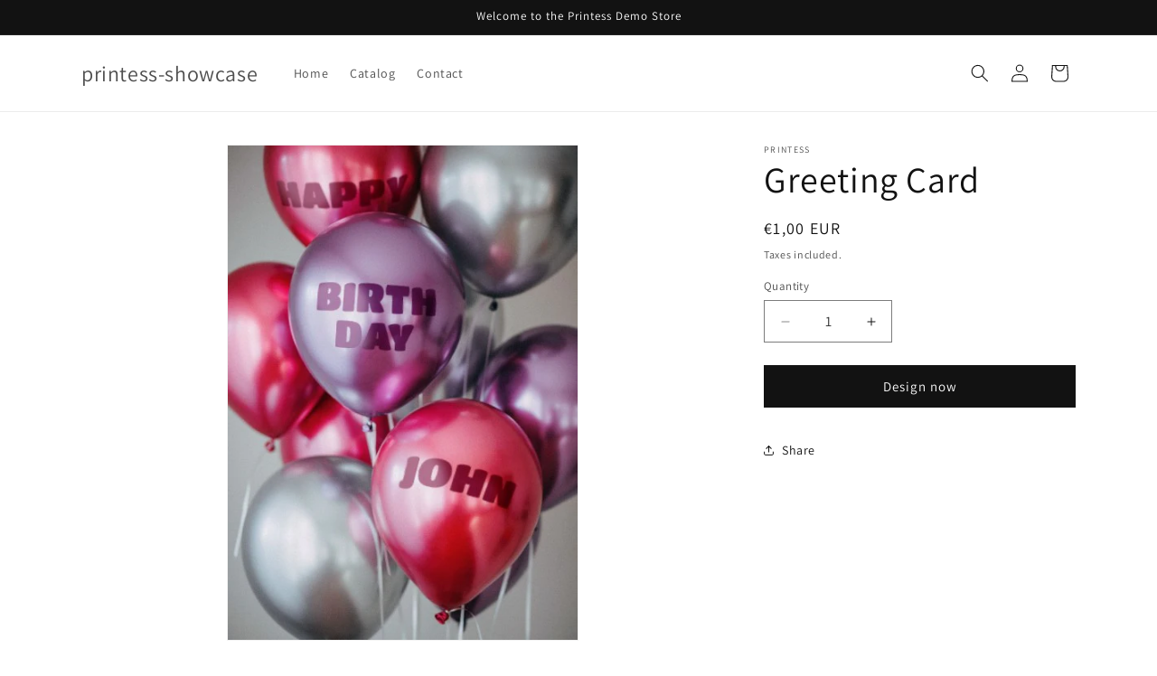

--- FILE ---
content_type: text/css
request_url: https://shopify.printess.com/cdn/shop/t/3/assets/printesseditor.css?v=74390299019374719111747990331
body_size: -567
content:
html{height:-webkit-fill-available}body.hideAll>*:not(#printess-container,.printess-owned){display:none!important}body.hideAll{margin:0;padding:0;height:100vh;height:-webkit-fill-available}#printess-container>#printess{width:100vw;height:100%;border:none;display:block;position:fixed;top:0;left:0}
/*# sourceMappingURL=/cdn/shop/t/3/assets/printesseditor.css.map?v=74390299019374719111747990331 */


--- FILE ---
content_type: text/css
request_url: https://shopify.printess.com/cdn/shop/t/3/assets/printessSlimUi.css?v=176245746218701296181755259926
body_size: -114
content:
slider-component ul li .product__media img.printess-loader-visible{opacity:.5}slider-component ul li .loading-overlay__spinner.printess-loader-visible{display:block!important;z-index:99}.printess-hidden{display:none!important}.printess-progress-indicator{width:100%;min-height:200px;background-color:#e3e3e3;position:relative}.printess-progress-wrapper{position:absolute;top:50%;left:50%;transform:translate(-50%,-50%);width:68px;height:68px}.printess-image-progress-wrapper{z-index:999999;position:absolute;top:0;width:100%;bottom:0;background:#ffffffb3}.printess-progress-wrapper>.printess-circle{animation:printess-loader-rotate 2s linear infinite;height:100%;transform-origin:center center;width:100%;position:absolute;top:0;bottom:0;left:0;right:0;margin:auto}.printess-progress-wrapper>.printess-circle>.printess-path{stroke-dasharray:1,200;stroke-dashoffset:0;animation:printess-loader-dash 1.5s ease-in-out infinite,printess-loader-color 6s ease-in-out infinite;stroke-linecap:round}@keyframes printess-loader-rotate{to{transform:rotate(360deg)}}@keyframes printess-loader-dash{0%{stroke-dasharray:1,200;stroke-dashoffset:0}50%{stroke-dasharray:89,200;stroke-dashoffset:-35}to{stroke-dasharray:89,200;stroke-dashoffset:-124}}@keyframes printess-loader-color{to,0%{stroke:#d62d20}40%{stroke:#0057e7}66%{stroke:#008744}80%,90%{stroke:#ffa700}}.printess-cart-image-wrapper{width:100%;height:100%;display:block!important;text-align:center}.printess-cart-image-wrapper button.printess-edit-button{text-align:center}
/*# sourceMappingURL=/cdn/shop/t/3/assets/printessSlimUi.css.map?v=176245746218701296181755259926 */


--- FILE ---
content_type: text/javascript
request_url: https://shopify.printess.com/cdn/shop/t/3/assets/printessEditor.js?v=169428574859012032741747990341
body_size: 18927
content:
class PrintessEditor{constructor(e){if(this.calculateCurrentPrices=async(e2,t)=>{var i=await this.getPriceCategories(t);let a=i.basePrice;return e2.snippetPriceCategories&&e2.snippetPriceCategories.forEach(e3=>{e3&&0<e3.amount&&t.snippetPrices[e3.priceCategory-1]&&(a+=t.snippetPrices[e3.priceCategory-1].priceInCent)}),i.price=t.formatMoney(a),i},!e||!e.shopToken)throw"No shop token provided";this.Settings={...e},e={},this.Settings.uiSettings!=null&&(e.showAnimation=this.Settings.uiSettings.showStartupAnimation===!0||this.Settings.uiSettings.showStartupAnimation=="true",this.Settings.uiSettings.startupLogoUrl&&(e.imageUrl=this.Settings.uiSettings.startupLogoUrl),this.Settings.uiSettings.startupBackgroundColor)&&(e.background=this.Settings.uiSettings.startupBackgroundColor),this.ClassicEditorUrl=this.getClassicEditorUrl(this.Settings.editorUrl,this.Settings.editorVersion,e)+"#"+encodeURIComponent(JSON.stringify(e))}stripEditorVersion(e){if((e=(e||"").trim())!==void 0&&e!=null)if(e){for(;e.indexOf("/")==0;)e=e.substring(1);for(;0<e.length&&e[e.length-1]==="/";)e=e.substring(0,e.length-1)}else e="";return e}sanitizeHost(e){return e?(e=e.trim()).endsWith("/")?e:e+"/":e||""}getClassicEditorUrl(e,t,i){var a=(e=e||"https://editor.printess.com/").indexOf("#");if(0<a){var n=e.substring(a+1);if(n)try{var o=JSON.parse(decodeURIComponent(n));if(o)for(var s in o)o.hasOwnProperty(s)&&(i[s]=o[s])}catch{}e=e.substring(0,a)}return e.toLowerCase().endsWith(".html")||(e=this.sanitizeHost(e),t&&(e+=(t=this.stripEditorVersion(t))+(t?"/":"")),e+="printess-editor/embed.html"),e=e.toLowerCase().indexOf("https://")!==0&&e.toLowerCase().indexOf("http://")!==0?"https://"+e:e}getLoaderUrl(e,t,i){var a=(e=e||"https://editor.printess.com/").indexOf("#");if(0<a){var n=e.substring(a+1);if(n)try{var o=JSON.parse(decodeURIComponent(n));if(o)for(var s in o)o.hasOwnProperty(s)&&(i[s]=o[s])}catch{}e=e.substring(0,a)}return(e=e.toLocaleLowerCase().endsWith("embed.html")?e.substring(0,e.length-10):e).toLowerCase().endsWith(".html")||(e=this.sanitizeHost(e),t&&(e+=(t=this.stripEditorVersion(t))+(t?"/":"")),e.toLowerCase().endsWith("printess-editor/")||(e+="printess-editor/"),e+="loader.js"),e=e.toLowerCase().indexOf("https://")!==0&&e.toLowerCase().indexOf("http://")!==0?"https://"+e:e}getPrintessComponent(){return document.querySelector("printess-component")||null}applyFormFieldMappings(t,i){var a=[];if(!i)for(var e in t)t.hasOwnProperty(e)&&a.push({name:e,value:t[e]});if(t){for(var n in t)if(t.hasOwnProperty(n)){var o=t[n],s=i[n]!==void 0&&i[n].formField!==void 0?i[n].formField:n;let e2=o;i[n]!==void 0&&i[n].values!==void 0&&i[n].values[e2]!==void 0&&(e2=i[n].values[o]),a.push({name:s,value:e2})}}return a}reverseFormFieldMapping(e,t,i){let a=e||"",n=t||"";if(i){for(var o in i)if(i.hasOwnProperty(o)&&i[o].formField===e){if(i[a=o].values){for(var s in i[o].values)if(i[o].values.hasOwnProperty(s)&&i[o].values[s]===t){n=s;break}}break}}return{name:a,value:n}}setViewportMeta(){var i=document.getElementsByTagName("head");if(i&&0<i.length){let e=i[0].querySelector("meta[name=viewport]"),t=(e||((e=document.createElement("meta")).setAttribute("name","viewport"),i[0].appendChild(e)),e.getAttribute("content"));t?t.indexOf("interactive-widget")<0&&(t=t+(t?", ":"")+"interactive-widget=resizes-content",e.setAttribute("content",t)):e.setAttribute("content","interactive-widget=resizes-content")}}async initializeIFrame(n,o,i){let s=this,r=document.getElementById("printess"),l=e=>{n&&typeof n.onCloseTab=="function"&&n.onCloseTab(e)},d=e=>{switch(e.data.cmd){case"back":window.removeEventListener("message",d),window.removeEventListener("beforeunload",l),window.removeEventListener("unload",l),r.setAttribute("printessHasListener","false"),n&&typeof n.onBack=="function"&&n.onBack();break;case"basket":window.removeEventListener("message",d),window.removeEventListener("beforeunload",l),window.removeEventListener("unload",l),r.setAttribute("printessHasListener","false"),n&&typeof n.onAddToBasketAsync=="function"&&n.onAddToBasketAsync(e.data.token,e.data.thumbnailUrl).then(()=>{});break;case"formFieldChanged":n&&typeof n.onFormFieldChangedAsync=="function"&&n.onFormFieldChangedAsync(e.data.n||e.data.name,e.data.v||e.data.value,e.data.ffCaption||"",e.data.l||e.data.label).then(()=>{});break;case"priceChanged":n&&typeof n.onPriceChangedAsync=="function"&&n.onPriceChangedAsync(e.data.priceInfo).then(()=>{});break;case"renderFirstPageImage":n&&typeof n.onRenderedFirstPageImageAsync=="function"&&n.onRenderedFirstPageImageAsync(e.data.result);break;case"save":n&&typeof n.onSaveAsync=="function"&&n.onSaveAsync(e.data.token);break;case"loaded":if(this.Settings.autoImportImageUrlsInFormFields===!0)try{this.downloadImages(this.getImagesInFormFields(s.applyFormFieldMappings(o.getCurrentFormFieldValues(),o.getFormFieldMappings()))).then(e2=>{this.tempUploadImages?this.tempUploadImages=[...this.tempUploadImages,...e2]:this.tempUploadImages=e2,0<e2.length&&this.uploadImageToClassicEditor(r,e2[0].data,e2[0].name)})}catch(e2){console.error(e2)}n&&typeof n.onLoadAsync=="function"&&n.onLoadAsync(o.templateNameOrSaveToken);break;case"uploadImage":var t,i2,a;this.tempUploadImages&&e.data.result&&(t=this.tempUploadImages)&&0<t.length&&(i2=t[0],a=e.data.result.name,t.shift(),r.contentWindow?.postMessage({cmd:"setFormFieldValue",parameters:[i2.name,a]},"*"),0<t.length)&&this.uploadImageToClassicEditor(r,t[0].data,t[0].name)}};return new Promise(e=>{var t;r?(r.getAttribute("printessHasListener")!=="true"&&(window.addEventListener("message",d),i.showAlertOnTabClose===!0&&(window.addEventListener("beforeunload",l),window.addEventListener("unload",l)),r.setAttribute("printessHasListener","true")),e(r)):((t=document.createElement("div")).setAttribute("id","printess-container"),t.setAttribute("style","display: none; position: absolute; top: 0; bottom: 0; right: 0; left: 0; width: 100%; height: 100%; z-index: 100000;"),(r=document.createElement("iframe")).setAttribute("src",this.ClassicEditorUrl),r.setAttribute("id","printess"),r.setAttribute("style","width:100%; heigth:100%;"),r.setAttribute("data-attached","false"),r.setAttribute("allow","xr-spatial-tracking; clipboard-read; clipboard-write;"),r.setAttribute("allowfullscreen","true"),r.classList.add("printess-owned"),t.appendChild(r),r.onload=()=>{e(r)},window.addEventListener("message",d),i.showAlertOnTabClose===!0&&(window.addEventListener("beforeunload",l),window.addEventListener("unload",l)),r.setAttribute("printessHasListener","true"),window.visualViewport&&window.visualViewport.addEventListener("scroll",()=>{r.contentWindow?.postMessage({cmd:"viewportScroll",height:window.visualViewport?.height,offsetTop:window.visualViewport?.offsetTop},"*")},{passive:!0}),s.setViewportMeta(),document.body.append(t))})}getFileNameFromUrl(e){return(e||"").split("#")[0].split("?")[0].split("/").pop()}getImagesInFormFields(e){let i=[],a=["png","jpg","gif","webp","svg","heic"];return e.forEach(e2=>{var t;e2.value&&((t=e2.value.toLowerCase()).startsWith("http://")||t.startsWith("https://"))&&0<(t=this.getFileNameFromUrl(t).split(".")).length&&a.includes(t[1])&&i.push(e2)}),i}async getPriceCategories(e,t=null){let i=0;return t=t||e.getCurrentFormFieldValues(),typeof e.getPriceForFormFieldsAsync=="function"?i=await e.getPriceForFormFieldsAsync(t):typeof e.getPriceForFormFields=="function"&&(i=e.getPriceForFormFields(t)),{snippetPrices:e.snippetPrices.map(e2=>e2?e2.label:null),priceCategories:{},price:e.formatMoney(i),basePrice:i,productName:e.getProductName(),legalNotice:e.legalText,infoUrl:e.legalTextUrl}}usePanelUi(){var e=this.Settings.uiSettings&&this.Settings.uiSettings.uiVersion?this.Settings.uiSettings.uiVersion.toLowerCase().trim():"";return e==="bcui"||e==="panelui"}async onPriceChanged(i,a){try{let e=null;try{if(i.pageCount!==void 0&&a.currentPageCount!==i.pageCount&&(a.currentPageCount=i.pageCount,a.additionalAttachParams)&&a.additionalAttachParams.pageCountFormField!==void 0){if(typeof a.onFormFieldChanged=="function")try{a.onFormFieldChanged(a.additionalAttachParams.pageCountFormField,a.currentPageCount.toString(),"","")}catch(e2){console.error(e2)}if(typeof a.onFormFieldChangedAsync=="function")try{await a.onFormFieldChangedAsync(a.additionalAttachParams.pageCountFormField,a.currentPageCount.toString(),"","")}catch(e2){console.error(e2)}}i.snippetPriceCategories&&0<i.snippetPriceCategories.length?a.stickers=i.snippetPriceCategories.filter(e2=>a.snippetPrices&&a.snippetPrices.length>=e2.priceCategory).map(e2=>({productVariantId:a.snippetPrices[e2.priceCategory-1].variantId,quantity:e2.amount})):a.stickers=[],e=await this.calculateCurrentPrices(i,a)}catch(e2){console.error(e2)}let t=document.getElementById("printess");t&&!a.hidePricesInEditor&&setTimeout(()=>{t.contentWindow.postMessage({cmd:"refreshPriceDisplay",priceDisplay:e},"*")},0);var n=this.getPrintessComponent();n&&n.editor&&n.editor.ui.refreshPriceDisplay(e)}catch{}}hideBcUiVersion(e,t){var i=this.getPrintessComponent();i&&i.editor&&i.editor.ui.hide(),typeof e.editorClosed=="function"&&e.editorClosed(t===!0),document.body.classList.remove("hideAll")}async downloadImages(t){var i=[];for(let e=0;e<t.length;++e){var a,n=await fetch(t[e].value);n.ok?(a=await n.blob(),i.push({name:t[0].name,data:new File([a],this.getFileNameFromUrl(t[e].value),{type:a.type})})):console.error("Unable to download image "+t[e].value+"; ["+n.status.toString()+"] "+n.statusText+": "+await n.text())}return i}async uploadImagesToBcUiEditor(t,i){if(t)for(let e=0;e<t.length;++e){var a=await i.api.uploadImage(t[e].data,null,!1);a&&await i.api.setFormFieldValue(t[e].name,a.name)}}uploadImageToClassicEditor(e,t,i){t&&e.contentWindow?.postMessage({cmd:"uploadImage",parameters:[t,null,!1,"ff_"+i]},"*")}static generateUUID(){var i=new Date().getTime(),a=typeof performance<"u"&&performance.now&&1e3*performance.now()||0;return"xxxxxxxx-xxxx-4xxx-yxxx-xxxxxxxxxxxx".replace(/[xy]/g,function(e){var t=16*Math.random();return 0<i?(t=(i+t)%16|0,i=Math.floor(i/16)):(t=(a+t)%16|0,a=Math.floor(a/16)),(e==="x"?t:3&t|8).toString(16)})}getOrGenerateBasketId(e){let t=typeof e.getBasketId=="function"?e.getBasketId():"";if(!t||t.toLowerCase()=="some-unique-basket-or-session-id"||t.toLowerCase()=="some-unique-shop-user-id"){if(!t)try{t=localStorage.getItem("printessUniqueBasketId")}catch{console.warn("Unable to read user id from local storage.")}if(!(t=t||window.printessUniqueBasketId)){t=PrintessEditor.generateUUID()+"_"+new Date().valueOf().toString();try{localStorage.setItem("printessUniqueBasketId",t)}catch{window.printessUniqueBasketId=t,console.warn("Unable to write user id to local storage.")}}}return t||"Some-Unique-Basket-Or-Session-Id"}async showBcUiVersion(a,o){let n=this;var t=a.getPriceInfo(),s=a&&a.templateNameOrSaveToken&&a.templateNameOrSaveToken.indexOf("st:")===0;let r=null,l=null,d=null;s||(l=n.applyFormFieldMappings(a.getCurrentFormFieldValues(),a.getFormFieldMappings()),d=a.getMergeTemplates(),a.additionalAttachParams&&a.additionalAttachParams.pageCountFormField!==void 0&&(c=l.filter(e=>e.name===a.additionalAttachParams.pageCountFormField))&&0<c.length&&(c=PrintessEditor.extractNumber(c[0].value),!isNaN(c))&&isFinite(c)&&(r=c));var c=n.getLoaderUrl(this.Settings.editorUrl,this.Settings.editorVersion,{}),c=await import(c);let p=n.getPrintessComponent();if(p&&p.editor)p.style.display="block",a.renderFirstPageImageAsync=async(e,t2)=>{e=await p.editor.api.renderFirstPageImage("thumbnail.png",void 0,e,t2),a&&typeof a.onRenderFirstPageImageAsync=="function"?await a.onRenderFirstPageImageAsync(e):a&&typeof a.onRenderFirstPageImage=="function"&&a.onRenderFirstPageImage(e)},await p.editor.api.loadTemplateAndFormFields(a.templateNameOrSaveToken,d,l,null),!s&&r!==null&&0<r&&await p.editor.api.setBookInsidePages(r),p.editor.ui.show();else{let e=n.Settings.uiSettings&&n.Settings.uiSettings.theme||"",i=(e&&e.indexOf("json not allowed")!==0||(e="DEFAULT"),{domain:n.Settings.apiDomain,mergeTemplates:d,formFields:l,token:n.Settings.shopToken,templateName:a.templateNameOrSaveToken,translationKey:"auto",basketId:this.getOrGenerateBasketId(a),shopUserId:"Some-Unique-Shop-User-Id",snippetPriceCategoryLabels:t&&t.snippetPrices?t.snippetPrices:null,theme:e,addToBasketCallback:(e2,t2)=>{o&&typeof o.onAddToBasketAsync=="function"&&o.onAddToBasketAsync(e2,t2).then(()=>{})},formFieldChangedCallback:(e2,t2,i2,a2,n2)=>{o&&typeof o.onFormFieldChangedAsync=="function"&&o.onFormFieldChangedAsync(e2,t2,n2,a2).then(()=>{})},priceChangeCallback:e2=>{o&&typeof o.onPriceChangedAsync=="function"&&o.onPriceChangedAsync(e2).then(()=>{})},backButtonCallback:e2=>{n.hideBcUiVersion(a,!0)},saveTemplateCallback:(e2,t2)=>{typeof o.onSaveAsync=="function"&&o.onSaveAsync(e2),t2&&t2==="close"&&n.hideBcUiVersion(a,!0)}});!s&&r!==null&&1<=r&&(i.bookInsidePages=r),t=await c.load(i),(p=n.getPrintessComponent()).editor=t,setTimeout(function(){let t2=n.getPrintessComponent();if(t2){if(n.Settings.autoImportImageUrlsInFormFields===!0)try{n.downloadImages(n.getImagesInFormFields(n.applyFormFieldMappings(a.getCurrentFormFieldValues(),a.getFormFieldMappings()))).then(e2=>{n.uploadImagesToBcUiEditor(e2,t2.editor).then(e3=>{})})}catch(e2){console.error(e2)}a.hidePricesInEditor!==!0&&n.calculateCurrentPrices({},a).then(e2=>{t2.editor.ui.refreshPriceDisplay(e2)}),o.onLoadAsync(i.templateName)}},1e3)}}static extractNumber(e){return parseInt([...e].reduce((e2,t)=>"0123456789".includes(t)?e2+t:e2,""))}async show(n){let o=this;var s=n&&n.templateNameOrSaveToken&&n.templateNameOrSaveToken.indexOf("st:")===0,r={onBack:()=>{o.hide(n,!0)},onAddToBasketAsync:async(e,t)=>{let i=null;(i=typeof n.onAddToBasketAsync=="function"?await n.onAddToBasketAsync(e,t):n.onAddToBasket(e,t))&&i.waitUntilClosingMS?setTimeout(function(){typeof i.executeBeforeClosing=="function"&&i.executeBeforeClosing(),o.hide(n,!1)},i.waitUntilClosingMS):(i&&typeof i.executeBeforeClosing=="function"&&i.executeBeforeClosing(),o.hide(n,!1))},onFormFieldChangedAsync:async(e,t,i,a)=>{e=o.reverseFormFieldMapping(e,t,n.getFormFieldMappings()),typeof n.onFormFieldChangedAsync=="function"?await n.onFormFieldChanged(e.name,e.value,i,a):typeof n.onFormFieldChanged=="function"&&n.onFormFieldChanged(e.name,e.value,i,a)},onPriceChangedAsync:async e=>{await o.onPriceChanged(e,n)},onRenderedFirstPageImageAsync:async e=>{typeof n.onRenderFirstPageImageAsync=="function"?await n.onRenderFirstPageImageAsync(e):typeof n.onRenderFirstPageImage=="function"&&n.onRenderFirstPageImage(e)},onSaveAsync:async e=>{typeof n.onSaveAsync=="function"?await n.onSaveAsync(e,""):typeof n.onSave=="function"&&n.onSave(e,"")},onLoadAsync:async e=>{typeof n.onLoadAsync=="function"?await n.onLoadAsync(e):typeof n.onLoad=="function"&&n.onLoad(e)},onCloseTab:e=>{e.preventDefault(),e.returnValue=""}};if(this.usePanelUi())o.showBcUiVersion(n,r);else{var l=n.getPriceInfo();let e=null,t=null,i=null,a=(s||(t=this.applyFormFieldMappings(n.getCurrentFormFieldValues(),n.getFormFieldMappings()),i=n.getMergeTemplates(),n.additionalAttachParams&&n.additionalAttachParams.pageCountFormField!==void 0&&(m=t.filter(e2=>e2.name===n.additionalAttachParams.pageCountFormField))&&0<m.length&&(m=PrintessEditor.extractNumber(m[0].value),!isNaN(m))&&isFinite(m)&&(e=m)),await this.initializeIFrame(r,n,this.Settings));if(n.renderFirstPageImageAsync=(e2,t2)=>(setTimeout(function(){a.contentWindow.postMessage({cmd:"renderFirstPageImage",properties:{}},"*")},0),Promise.resolve()),a.getAttribute("data-attached")==="false")try{var d={domain:o.Settings.apiDomain,token:this.Settings.shopToken||"",templateName:n.templateNameOrSaveToken,showBuyerSide:!0,templateUserId:"",basketId:this.getOrGenerateBasketId(n),shopUserId:typeof n.getUserId=="function"?n.getUserId()||"Some-Unique-Basket-Or-Session-Id":"Some-Unique-Shop-User-Id",formFields:t,snippetPriceCategoryLabels:l&&l.snippetPrices?l.snippetPrices:null,mergeTemplates:i};if(n.showSplitterGridSizeButton!=null&&(d.showSplitterGridSizeButton=n.showSplitterGridSizeButton===!0||n.showSplitterGridSizeButton==="true"),this.Settings.uiSettings&&this.Settings.uiSettings.theme&&(d.theme=this.Settings.uiSettings.theme),this.Settings.attachParams)for(var c in this.Settings.attachParams)this.Settings.attachParams.hasOwnProperty(c)&&(d[c]=this.Settings.attachParams[c]);if(n.additionalAttachParams)for(var p in n.additionalAttachParams)n.additionalAttachParams.hasOwnProperty(p)&&(d[p]=n.additionalAttachParams[p]);!s&&e!==null&&1<=e&&(d.bookInsidePages=e),a.contentWindow.postMessage({cmd:"attach",properties:d},"*"),a.setAttribute("data-attached","true"),setTimeout(function(){a.contentWindow.focus()},0)}catch(e2){console.error(e2)}else{var m={templateNameOrToken:n.templateNameOrSaveToken,mergeTemplates:i,formFields:t,snippetPriceCategoryLabels:l&&l.snippetPrices?l.snippetPrices:null,formFieldProperties:void 0,clearExchangeCaches:!0};this.Settings.attachParams&&(this.Settings.attachParams.formFieldProperties&&(m.formFieldProperties=this.Settings.attachParams.formFieldProperties),this.Settings.attachParams.clearExchangeCaches!==void 0)&&(m.clearExchangeCaches=this.Settings.attachParams.clearExchangeCaches!==!1),n&&n.additionalAttachParams&&(n.additionalAttachParams.formFieldProperties&&(m.formFieldProperties=n.additionalAttachParams.formFieldProperties),n.additionalAttachParams.clearExchangeCaches!==void 0)&&(m.clearExchangeCaches=n.additionalAttachParams.clearExchangeCaches!==!1),a.contentWindow.postMessage({cmd:"loadTemplateAndFormFields",parameters:[m.templateNameOrToken,m.mergeTemplates,m.formFields,m.snippetPriceCategoryLabels,m.formFieldProperties,m.clearExchangeCaches]},"*"),setTimeout(function(){a.contentWindow.focus()},0),!s&&e!==null&&0<e&&setTimeout(function(){a.contentWindow.postMessage({cmd:"setPageInsidePages",parameters:[e]},"*")},0)}}document.body.classList.add("hideAll"),r=document.getElementsByTagName("html"),r&&0<r.length&&r[0].classList.add("printess-editor-open"),l=document.getElementById("printess-container"),l&&l.style.setProperty("display","block","important")}hide(e,t){this.usePanelUi()?(i=this.getPrintessComponent())&&i.editor&&i.editor.ui.hide():(i=document.getElementById("printess-container"))&&(i.style.display="none"),document.body.classList.remove("hideAll");var i=document.getElementsByTagName("html");i&&0<i.length&&i[0].classList.remove("printess-editor-open"),typeof e.editorClosed=="function"&&e.editorClosed(t===!0)}static getGlobalShopSettings(){return window&&window.printessGlobalConfig?window.printessGlobalConfig:{}}static getGlobalFormFields(){var e=PrintessEditor.getGlobalShopSettings();let t;if(typeof e.formFields!=null&&e.formFields)if(typeof e.formFields=="function")try{t=e.formFields()}catch(e2){console.error(e2)}else t=e.formFields;return t||{}}static ensureScriptExecution(e,t=null,i=null){var a,n=document.getElementById(e);n&&!n.getAttribute("data-replaced")&&((a=document.createElement("script")).setAttribute("id",e),a.setAttribute("data-replaced","true"),a.type="text/javascript",a.text=n.text,n.replaceWith(a)),t&&typeof window[t]=="function"&&window[t].apply(null,i)}}function initPrintessEditor(e,t,i,a,n,o,s=""){let r;return r=e&&typeof e!="string"?{apiDomain:e.apiDomain||null,shopToken:e.shopToken||"",editorUrl:e.editorUrl||"",editorVersion:e.editorVersion||"",attachParams:e.attachParams||"",showAlertOnTabClose:e.showTabClosingAlert!=null&&e.showTabClosingAlert===!0,uiSettings:{showStartupAnimation:e.showStartupAnimation==null||e.showStartupAnimation===!0,startupBackgroundColor:e.startupBackgroundColor||"#ffffff",theme:e.theme||"",startupLogoUrl:e.startupLogoUrl||"",uiVersion:e.uiVersion||""},...e}:{apiDomain:null,shopToken:e||"",editorUrl:t,editorVersion:i,uiSettings:{showStartupAnimation:n,startupBackgroundColor:s,startupLogoUrl:a,theme:o}},new PrintessEditor(r)}class PrintessShopifyGraphQlApi{constructor(graphQlToken){this.graphQlToken=graphQlToken}static strEscapeRegExp(str){return str.replace(/[.*+?^${}()|[\]\\]/g,"\\$&")}static strReplaceAll(str,find,replace){return str.replace(new RegExp(PrintessShopifyGraphQlApi.strEscapeRegExp(find),"g"),replace)}getSubObjectByPath(root,path){if(path=path?path.trim():"",!root||!path)return null;const splits=path.split(".");let result=root;for(let i=0;i<splits.length;++i)if(result.hasOwnProperty(splits[i])&&result[splits[i]])result=result[splits[i]];else return null;return result}async sendGQl(query,resultVarName){const response=await fetch("/api/unstable/graphql.json",{method:"POST",headers:{"Content-Type":"application/json","X-Shopify-Storefront-Access-Token":this.graphQlToken,Accept:"application/json"},body:JSON.stringify(query)});if(!response.ok)return console.log("Failed query: ["+response.status+"] "+response.statusText),null;const json=await response.json();return json.errors&&json.errors.length>0?(console.log("Failed query: "+JSON.stringify(json.errors)),null):(console.log(json),this.getSubObjectByPath(json.data,resultVarName))}async getProductOptions(productId){const that=this,query={variables:{productId:"gid://shopify/Product/"+productId.toString()},query:`
                query GetProductsById($productId: ID!) {
                    product(id: $productId) {
                            options(first: 4) {
                                name,
                                id,
                                optionValues {
                                    id,
                                    name
                                }
                            }
                    }
                }`};return(await this.sendGQl(query,"product.options")).map(x=>({...x,id:PrintessShopifyGraphQlApi.parseShopifyId(x.id),optionValues:x.optionValues.map(y=>({...y,id:PrintessShopifyGraphQlApi.parseShopifyId(y.id)}))}))}static parseShopifyId(id){const split=(id||"").split("/");return parseInt(split[split.length-1])}async getProductById(id,autoloadOptions){const query={query:`
                query GetProductsById($productId: ID!) {
                    product(id: $productId) {
                        title
                        handle
                        templateName: metafield(namespace: "printess", key: "templateName") {
                            value
                        },
                        optionNameMapping: metafield(namespace: "printess", key: "optionNameMapping") {
                            value
                        },
                        productType: metafield(namespace: "printess", key: "productType") {
                            value
                        },
                        productDefinitionId: metafield(namespace: "printess", key: "productDefinitionId") {
                            value
                        },
                        mergeTemplates: metafield(namespace: "printess", key: "mergeTemplates") {
                            value
                        },
                        outputDpi: metafield(namespace: "printess", key: "dpi") {
                            value
                        },
                        outputFormat: metafield(namespace: "printess", key: "outputFormat") {
                            value
                        },
                        tableQuantityFormField: metafield(namespace: "printess", key: "tableQuantityFormField") {
                            value
                        },
                        ignoreDropshipBundling: metafield(namespace: "printess", key: "ignoreDropshipBundling") {
                            value
                        },
                        dropshipBundlingId: metafield(namespace: "printess", key: "dropshipBundlingId") {
                            value
                        },
                        variantSwitchingOption: metafield(namespace: "printess", key: "variantSwitchingOption") {
                            value
                        }
                    }
                }`,variables:{productId:"gid://shopify/Product/"+id.toString()}},product=await this.sendGQl(query,"product");return product?(product.id=id,autoloadOptions&&(product.productOptions=await this.getProductOptions(id)),product):null}async GetProductVariantByOptions(id,options,returnDefault=!1){const queryVariables={};queryVariables.productId="gid://shopify/Product/"+id.toString();let count=0,variantFilter="",methodArguments="$productId: ID!";const defaulVariantQuery=`
            defaultVariant: selectedOrFirstAvailableVariant {
				title,
				id,
				available: availableForSale,
				sku,
				requires_shipping: requiresShipping,
				taxable,
				price {amount},
                printessTemplateName: metafield(namespace: "printess", key: "templateName") {
                    value
                },
                optionLookup: selectedOptions {
                    name,
                    value
                }
			},
        `;for(const propertyName in options)if(options.hasOwnProperty(propertyName)){const optionName="optionName"+count,valueName="valueName"+count;queryVariables[optionName]=propertyName,queryVariables[valueName]=options[propertyName],variantFilter&&(variantFilter+=","),variantFilter+="{name: $"+optionName+", value: $"+valueName+"}",methodArguments+=",$"+optionName+": String!,$"+valueName+": String!",count+=1}variantFilter="selectedOptions: ["+variantFilter+"]";const query={query:`
                query GetProductsById({METHOD_ARGUMENTS}) {
                    product(id: $productId) {
                        {DEFAULT_VARIANT}
                        variantBySelectedOptions({VARIANT_FILTER}){
                            title,
                            id,
                            available: availableForSale,
                            requires_shipping: requiresShipping,
                            taxable,
                            sku,
                            printessTemplateName: metafield(namespace: "printess", key: "templateName") {
                                value
                            },
                            price {amount},
                            optionLookup: selectedOptions {
                                name,
                                value
                            }
                        }
                    }
                }`,variables:queryVariables};query.query=query.query.replace("{METHOD_ARGUMENTS}",methodArguments).replace("{DEFAULT_VARIANT}",returnDefault?defaulVariantQuery:"").replace("{VARIANT_FILTER}",variantFilter);const variantResponse=await this.sendGQl(query,"product");if(variantResponse){const mapVariant=variant=>({...variant,id:PrintessShopifyGraphQlApi.parseShopifyId(variant.id),option1:variant.optionLookup&&variant.optionLookup.length>0?variant.optionLookup[0].value:null,option2:variant.optionLookup&&variant.optionLookup.length>1?variant.optionLookup[1].value:null,option3:variant.optionLookup&&variant.optionLookup.length>2?variant.optionLookup[2].value:null,options:variant.optionLookup?variant.optionLookup.map(x=>x.value):null,price:variant.price&&typeof variant.price.amount=="string"?{amount:parseFloat(variant.price.amount)}:variant.price});return variantResponse.defaultVariant||variantResponse.variantBySelectedOptions?{defaultVariant:variantResponse.defaultVariant?mapVariant(variantResponse.defaultVariant):null,variantBySelectedOptions:variantResponse.variantBySelectedOptions?mapVariant(variantResponse.variantBySelectedOptions):null}:null}return null}getProductVariantsInternal(productId,cursor=null){const query={query:`
                query GetProductsById($productId: ID!{CURSOR1}) {
                    product(id: $productId) {
                        variants(first: 50{CURSOR2}) {
                            edges {
                                node {
                                    id
                                    selectedOptions {
                                        name
                                        value
                                    }
                                }
                            }
                            pageInfo {
                                hasNextPage
                                endCursor
                            }
                        }
                    }
                }`,variables:{productId:"gid://shopify/Product/"+productId.toString()}};return query.query=query.query.replace("{CURSOR1}",cursor?", $cursor: String":"").replace("{CURSOR2}",cursor?", after: $cursor":""),this.sendGQl(query,"product.variants")}async getProductVariants(productId){let ret=[],cursor="",response,currentReuqestCounter=0;for(;currentReuqestCounter<500&&(currentReuqestCounter+=1,response=await this.getProductVariantsInternal(productId,cursor),response.edges&&response.edges.length>0);){if(response.edges.forEach(node=>{ret.push({id:PrintessShopifyGraphQlApi.parseShopifyId(node.node.id),options:node.node.selectedOptions.map(option=>({optionName:option.name,optionValue:option.value}))})}),response.pageInfo.endCursor!=cursor)cursor=response.pageInfo.endCursor;else break;if(!response.pageInfo.hasNextPage)break}return ret}}class PrintessShopifyCart{constructor(printessSettings){this.onFirstPageImageToken="",this.settings=printessSettings,this.shopifyApi=new PrintessShopifyGraphQlApi(printessSettings.graphQlToken)}async initialize(productId){if((!this.product||this.product.id!==productId)&&(this.product=await this.shopifyApi.getProductById(productId,!0),!this.product)){console.error("Unable to load produt with id "+productId.toString());return}}static sleepAsync(timeoutMs){return new Promise(resolve=>setTimeout(resolve,timeoutMs))}async getVariantForFormFields(formFields=null){if(!formFields)formFields=this.basketItemVariantOptions;else{const variantOptionNameLookup={};this.product&&this.product.productOptions&&this.product.productOptions.forEach(x=>variantOptionNameLookup[x.name]=!0);const filteredFormFields={};for(const ffName in formFields)formFields.hasOwnProperty(ffName)&&variantOptionNameLookup[ffName]&&(filteredFormFields[ffName]=formFields[ffName]);formFields=filteredFormFields}if(!this.product||!formFields)return null;let variants=this.variantCache;for(const optionName in formFields)formFields.hasOwnProperty(optionName)&&(variants=variants.filter(x=>x.optionLookup&&x.optionLookup.filter(y=>y.name===optionName&&y.value===formFields[optionName]).length>0));if(variants.length===0){const variants2=await this.shopifyApi.GetProductVariantByOptions(this.product.id,formFields,this.defaultVariant===null);return variants2&&(variants2.defaultVariant&&(this.defaultVariant=variants2.defaultVariant),variants2.variantBySelectedOptions)?(this.variantCache=this.variantCache.concat(variants2.variantBySelectedOptions),variants2.variantBySelectedOptions):this.defaultVariant}else return variants[0]}handleTableQuantityVariants(formField,value,formFieldLabel,valueLabel){if(this.tableQuantityVariants.tableName===formField||this.tableQuantityVariants.tableName===formFieldLabel){try{const table=JSON.parse(value);table&&table.length>0&&(this.tableQuantityVariants.variants=[],table.forEach(row=>{const currentEntry={quantity:0,values:{}};for(const property in row)row.hasOwnProperty(property)&&(property===this.tableQuantityVariants.quantityColumnName?currentEntry.quantity=parseInt(row[property]||"0"):currentEntry.values[property]=row[property]);this.tableQuantityVariants.variants.push(currentEntry)}))}catch(e){console.error(e)}return!0}return!1}async splitSaveToken(showParams,saveToken,quantityColumnName){let thumbnailWidth=0,thumbnailHeight=0,intValue=0;showParams.additionalAttachParams&&(typeof showParams.additionalAttachParams.basketThumbnailMaxWidth<"u"&&showParams.additionalAttachParams.basketThumbnailMaxWidth&&(intValue=parseInt(""+showParams.additionalAttachParams.basketThumbnailMaxWidth),!isNaN(intValue)&&isFinite(intValue)&&intValue>-1&&(thumbnailWidth=intValue)),typeof showParams.additionalAttachParams.basketThumbnailMaxHeight<"u"&&showParams.additionalAttachParams.basketThumbnailMaxHeight&&(intValue=parseInt(""+showParams.additionalAttachParams.basketThumbnailMaxHeight),!isNaN(intValue)&&isFinite(intValue)&&intValue>-1&&(thumbnailHeight=intValue)));const response=await fetch("https://api.printess.com/shop/savetoken/split",{method:"POST",redirect:"follow",headers:{"Content-Type":"application/json",Authorization:`Bearer ${this.settings.shopToken}`},body:JSON.stringify({saveToken,zeroCheckFieldName:quantityColumnName,width:thumbnailWidth,height:thumbnailHeight})});return response.ok?await response.json():(console.error("Unable to split save token: ["+response.status+"] "+response.statusText),[])}static mapRecord(record,callback){const ret={};if(record){for(const property in record)if(record.hasOwnProperty(property)){const result=callback(property,record[property]);result&&(ret[result.key]=result.value)}}return ret}isProductOption(optionName){return this.product&&this.product.productOptions?this.product.productOptions.filter(x=>x.name===optionName).length>0:!1}async addTableQuantityItems(settings,saveToken,thumbnailUrl){const that=this,additionalLineItemProperties=this.cartItemConfig.additionalSettings?{...this.cartItemConfig.additionalSettings}:{};this.cartItemConfig.tableQuantityField&&this.tableQuantityVariants&&this.tableQuantityVariants.tableName&&(additionalLineItemProperties.tableQuantityField=this.cartItemConfig.tableQuantityField);const values=await this.splitSaveToken(settings,saveToken,this.tableQuantityVariants.quantityColumnName),basketItems=[];for(let i=0;i<values.length;++i){const value=values[i],currentVariantValues={...this.basketItemOptions,...this.basketItemVariantOptions,...value.dataRow},basketItemProperties={...PrintessShopifyCart.mapRecord(currentVariantValues,(key,value2)=>{const namesToIgnore=["quantity","fix","newsletter"],ret={key,value:value2};return(key||"").startsWith("contact[")||namesToIgnore.includes((key||"").toLowerCase())||this.isProductOption(key)?null:ret}),_printessSaveToken:value.saveToken,_printessThumbnail:value.previewUrl,_printessProductDefinitionId:""+this.cartItemConfig.productDefinitionId,_printessOutputType:""+this.cartItemConfig.outputType||"pdf",_printessOptionValueMappings:this.cartItemConfig.formFieldMappings,_printessDpi:""+this.cartItemConfig.outputDpi||"300",_printessAdditionalProperties:additionalLineItemProperties,_printessTheme:this.cartItemConfig.theme,_printessProductType:this.cartItemConfig.productType};let quantity=1;if(typeof value.dataRow[this.tableQuantityVariants.quantityColumnName]<"u"&&value.dataRow[this.tableQuantityVariants.quantityColumnName]){const intValue=parseInt(""+value.dataRow[this.tableQuantityVariants.quantityColumnName]||"1");!isNaN(intValue)&&isFinite(intValue)&&(quantity=intValue)}if(quantity>0){const valuesToWrite={id:(await this.getVariantForFormFields()).id,quantity,properties:basketItemProperties};basketItems.push(valuesToWrite)}}const result=await fetch("/cart/add",{method:"POST",headers:{"Content-Type":"application/json"},body:JSON.stringify({items:basketItems})});window.location.replace("/cart")}hasVariantRelatedOptions(){if(this.basketItemVariantOptions){for(const option in this.basketItemVariantOptions)if(this.basketItemVariantOptions.hasOwnProperty(option))return!0}return!1}async getBasketItemForSaveToken(saveToken){const result=await fetch("/cart.js",{headers:{"Content-Type":"application/json"}});if(!result||!result.ok)return result;const json=await result.json(),{items}=json;return items.find(item=>item.properties&&item.properties._printessSaveToken?item.properties&&item.properties._printessSaveToken===this.cartItemConfig.templateNameOrSaveToken:!1)}async addNewItemToBasket(saveToken,valuesToWrite,retries=0){const result=await fetch("/cart/add",{method:"POST",headers:{"Content-Type":"application/json"},body:JSON.stringify({items:[valuesToWrite]})});result.ok||(console.error("Unable to add item to basket: ["+result.status.toString()+"] "+result.statusText),retries>4?console.error("Unable to add item to basket giving up ("+saveToken+")"):(await PrintessShopifyCart.sleepAsync(250),await this.addNewItemToBasket(saveToken,valuesToWrite,retries+1)))}async deleteBasketItem(saveToken,retries=0){const basketItem=await this.getBasketItemForSaveToken(saveToken);if(typeof basketItem.ok<"u"&&!basketItem)console.error("Unable to delete item from basket: ["+basketItem.status.toString()+"] "+basketItem.statusText),retries>4?console.error("Unable to remove item from basket giving up ("+saveToken+")"):(await PrintessShopifyCart.sleepAsync(250),await this.deleteBasketItem(saveToken,retries+1));else if(basketItem){const{key}=basketItem,result=await fetch("/cart/change.js",{method:"POST",headers:{"Content-Type":"application/json"},body:JSON.stringify({id:key,quantity:0})});(!result||!result.ok)&&(console.error("!Unable to delete item from basket: ["+basketItem.status.toString()+"] "+basketItem.statusText),retries>4?console.error("!Unable to remove item from basket giving up ("+saveToken+")"):(await PrintessShopifyCart.sleepAsync(250),await this.deleteBasketItem(saveToken,retries+1)))}}async replaceBasketItem(settings,saveToken,thumbnailUrl){const namesToIgnore=["fix","newsletter"];if(this.cartItemConfig.tableQuantityField&&this.tableQuantityVariants){await this.addTableQuantityItems(settings,saveToken,thumbnailUrl),settings.keepOriginalBasketItem||await this.deleteBasketItem(this.cartItemConfig.templateNameOrSaveToken);return}const selectedVariant=await this.getVariantForFormFields(),basketItem=await this.getBasketItemForSaveToken(this.cartItemConfig.templateNameOrSaveToken);(!basketItem||typeof basketItem.ok<"u"&&!basketItem.ok)&&console.error("Could not find basket item for save token "+this.cartItemConfig.templateNameOrSaveToken);let basketItemProperties={...basketItem.properties?basketItem.properties:{}};if(settings.basketItemOptions)for(let property in settings.basketItemOptions)!property.startsWith("contact[")&&!namesToIgnore.includes(property)&&basketItemProperties&&basketItemProperties.hasOwnProperty(property)&&settings.basketItemOptions.hasOwnProperty(property)&&(basketItemProperties[property]=settings.basketItemOptions[property]);const additionalProperties=this.cartItemConfig.additionalSettings?this.cartItemConfig.additionalSettings:{};additionalProperties.deletedBasketItem=this.cartItemConfig.templateNameOrSaveToken,basketItemProperties={...basketItemProperties,_printessSaveToken:saveToken,_printessThumbnail:thumbnailUrl,_printessProductDefinitionId:""+this.cartItemConfig.productDefinitionId,_printessOutputType:""+this.cartItemConfig.outputType||"pdf",_printessOptionValueMappings:this.cartItemConfig.formFieldMappings,_printessDpi:""+this.cartItemConfig.outputDpi||"300",_printessAdditionalProperties:JSON.stringify(additionalProperties),_printessTheme:this.cartItemConfig.theme,_printessProductType:this.cartItemConfig.productType};let quantity=typeof settings.quantity<"u"&&settings.quantity>1?settings.quantity:1;if(this.cartItemConfig.basketItemId){const temp=PrintessShopifyCart.readBasketItemQuantityInput(this.cartItemConfig.basketItemId);temp!=null&&(quantity=temp)}const valuesToWrite={id:basketItem.id,quantity,properties:basketItemProperties};this.hasVariantRelatedOptions()&&(valuesToWrite.id=selectedVariant.id);const price=selectedVariant.price.amount,globalSettings=PrintessEditor.getGlobalShopSettings(),callbackParams={lastSaveToken:this.lastSaveToken,initialSaveToken:this.initialSaveToken,originalSaveToken:this.originalSaveToken,selectedVariant:await this.getVariantForFormFields(),formFieldValues:basketItemProperties,basketItemId:settings.basketItemId||null,product:this.product};if(typeof settings.onAddToBasket=="function")try{settings.onAddToBasket(saveToken,thumbnailUrl,callbackParams)}catch(e){console.error(e)}if(typeof globalSettings.onAddToBasket=="function")try{globalSettings.onAddToBasket(saveToken,thumbnailUrl,callbackParams)}catch(e){console.error(e)}if(typeof globalSettings.getPriceForFormFields=="function")try{const newPrice=globalSettings.getPriceForFormFields(basketItemProperties,price,callbackParams);typeof newPrice=="number"&&newPrice!=price&&(valuesToWrite[price]=newPrice)}catch(e){console.error(e)}await this.addNewItemToBasket(saveToken,valuesToWrite),settings.keepOriginalBasketItem||await this.deleteBasketItem(this.cartItemConfig.basketItemId),window.location.replace("/cart")}createShopContext(showSettings){const that=this,conf=PrintessEditor&&PrintessEditor.getGlobalShopSettings?PrintessEditor.getGlobalShopSettings():{},attachParams=showSettings.additionalAttachParams?showSettings.additionalAttachParams:{},context={templateNameOrSaveToken:that.cartItemConfig.templateNameOrSaveToken,stickers:[],legalText:showSettings.legalText||"",legalTextUrl:showSettings.legalTextUrl||"",snippetPrices:[],chargeEachStickerUsage:!1,hidePricesInEditor:typeof this.settings.hidePricesInEditor<"u"&&this.settings.hidePricesInEditor===!0,showSplitterGridSizeButton:showSettings.showSplitterGridSizeButton,additionalAttachParams:attachParams,cameFromSave:!1,getProductName:function(){return typeof showSettings.displayProductName<"u"&&showSettings.displayProductName===!1?"":that.product&&that.product.title||""},getPriceInfo:function(){return null},getMergeTemplates:function(){let mergeTemplates=that.product.mergeTemplates?.value||showSettings.mergeTemplates||null;return mergeTemplates?typeof mergeTemplates=="string"?PrintessShopifyCart.parseMergeTemplates(mergeTemplates):mergeTemplates:[]},formatMoney:function(price){const format=that.settings.shopMoneyFormat?that.settings.shopMoneyFormat:"${{amount}}";let ret=PrintessShopifyCart.formatMoney(price*100,format);if(that.settings.priceDisplayElementSelector)try{const priceDisplay=document.querySelector(that.settings.priceDisplayElementSelector);priceDisplay&&(ret=priceDisplay.textContent)}catch(e){console.error(e)}return ret},onFormFieldChanged:function(formField,value,formFieldLabel,valueLabel){let optionFound=!1,formFieldChangedCallback=null;if(context.additionalAttachParams&&typeof context.additionalAttachParams.pageCountFormField<"u"&&context.additionalAttachParams.pageCountFormField===formField&&that.product.productOptions){const selectedOption=that.product.productOptions.filter(x=>x.name===formField);if(selectedOption&&selectedOption.length>0){const optionValue=selectedOption[0].optionValues.filter(x=>PrintessEditor.extractNumber(x.name).toString()===value);optionValue&&optionValue.length>0&&(value=optionValue[0].name)}}if(PrintessEditor&&PrintessEditor.getGlobalShopSettings){const settings=PrintessEditor.getGlobalShopSettings();typeof settings.onFormFieldChanged=="function"&&(formFieldChangedCallback=settings.onFormFieldChanged)}if(that.cartItemConfig.tableQuantityField){if(that.handleTableQuantityVariants(formField,value,formFieldLabel,valueLabel)&&formFieldChangedCallback)try{const callbackParams={selectedVariant:that.getVariantForFormFields(),formFieldValues:{...that.basketItemOptions,...that.basketItemVariantOptions},basketItemId:showSettings.basketItemId||null,product:that.product};formFieldChangedCallback(formField,value,formFieldLabel,valueLabel,callbackParams)}catch(e){console.error(e)}return}if(that.basketItemVariantOptions)for(const itemName in that.basketItemVariantOptions)that.basketItemVariantOptions.hasOwnProperty(itemName)&&(itemName===formField?(optionFound=!0,that.basketItemVariantOptions[itemName]=value):itemName===formFieldLabel&&(optionFound=!0,that.basketItemVariantOptions[itemName]=valueLabel));if(that.basketItemOptions)for(const itemName in that.basketItemOptions)that.basketItemOptions.hasOwnProperty(itemName)&&(itemName===formField?(optionFound=!0,that.basketItemOptions[itemName]=value):itemName===formFieldLabel&&(optionFound=!0,that.basketItemOptions[itemName]=valueLabel));if(formFieldChangedCallback)try{const callbackParams={selectedVariant:that.getVariantForFormFields(),formFieldValues:{...that.basketItemOptions,...that.basketItemVariantOptions},basketItemId:showSettings.basketItemId,product:that.product};formFieldChangedCallback(formField,value,formFieldLabel,valueLabel,callbackParams)}catch(e){console.error(e)}},onAddToBasket:function(saveToken,thumbnailUrl){that.originalSaveToken&&(that.cartItemConfig.additionalSettings||(that.cartItemConfig.additionalSettings={}),that.cartItemConfig.additionalSettings.originalSaveToken=that.originalSaveToken);const callbackParams={lastSaveToken:that.lastSaveToken,initialSaveToken:that.initialSaveToken,originalSaveToken:that.originalSaveToken,selectedVariant:that.getVariantForFormFields(),formFieldValues:{...that.basketItemOptions,...that.basketItemVariantOptions},basketItemId:showSettings.basketItemId,product:that.product};try{typeof showSettings.onAddToBasket=="function"&&showSettings.onAddToBasket(saveToken,thumbnailUrl,callbackParams)}catch(e){console.error(e)}const conf2=PrintessEditor&&PrintessEditor.getGlobalShopSettings?PrintessEditor.getGlobalShopSettings():{};try{conf2&&typeof conf2.onAddToBasket=="function"&&conf2.onAddToBasket(saveToken,thumbnailUrl,callbackParams)}catch(e){console.error(e)}that.replaceBasketItem(showSettings,saveToken,thumbnailUrl).then(()=>{that.lastSaveToken=saveToken})},getCurrentFormFieldValues:function(){return{...that.basketItemVariantOptions,...that.basketItemOptions,cartItem:"true"}},getPriceForFormFieldsAsync:async formFields=>{let callback=null;if(PrintessEditor&&PrintessEditor.getGlobalShopSettings){const settings=PrintessEditor.getGlobalShopSettings();typeof settings.getPriceForFormFields=="function"&&(callback=settings.getPriceForFormFields)}if(that.cartItemConfig.tableQuantityField){let price=0;if(that.tableQuantityVariants)for(let i=0;i<that.tableQuantityVariants.variants.length;++i){const tableVariant=that.tableQuantityVariants.variants[i],variantValues={...formFields,...tableVariant.values},variant=await that.getVariantForFormFields(variantValues);price+=variant.price.amount*tableVariant.quantity}if(callback)try{const callbackParams={lastSaveToken:that.lastSaveToken,initialSaveToken:that.initialSaveToken,originalSaveToken:that.originalSaveToken,selectedVariant:await that.getVariantForFormFields(),formFieldValues:{...that.basketItemOptions,...that.basketItemVariantOptions},basketItemId:showSettings.basketItemId||null,product:that.product};return callback(formFields,price,callbackParams)}catch(e){console.error(e)}return price}else{const variant=await that.getVariantForFormFields(),callbackParams={selectedVariant:variant,formFieldValues:formFields,basketItemId:showSettings.basketItemId||null,product:that.product};if(callback)try{return callback(formFields,variant.price.amount,callbackParams)}catch(e){console.error(e)}return variant.price.amount}},getFormFieldMappings:function(){let ret={};if(context.__ffMappings)return context.__ffMappings;const formFieldMappings=that.cartItemConfig.formFieldMappings||that.product.optionNameMapping?.value||"";if(formFieldMappings)try{let mappings;try{mappings=JSON.parse(formFieldMappings)}catch{var txt=document.createElement("textarea");txt.innerHTML=formFieldMappings,mappings=JSON.parse(txt.value)}mappings&&typeof mappings!="string"&&typeof mappings!="number"&&!Array.isArray(mappings)&&typeof mappings!="boolean"&&typeof mappings=="object"&&(ret=mappings,context.__ffMappings=ret)}catch{}return ret},onRenderFirstPageImageAsync:async thumbnailUrl=>{if(context.cameFromSave&&that.onFirstPageImageToken){try{await context.onSaveAsync(that.onFirstPageImageToken,thumbnailUrl,!0)}catch(e){console.error(e)}that.onFirstPageImageToken="",context.cameFromSave=!1}},onSaveAsync:async(saveToken,thumbnailUrl,cameFromFirstpageImage=!1)=>{if(context.cameFromSave=!0,!cameFromFirstpageImage&&typeof context.renderFirstPageImageAsync=="function"){let maxThumbnailWidth=400,maxThumbnailHeight=400;if(showSettings.additionalAttachParams){if(typeof showSettings.additionalAttachParams.basketThumbnailMaxWidth<"u"&&showSettings.additionalAttachParams.basketThumbnailMaxWidth){const intValue=parseInt(""+showSettings.additionalAttachParams.basketThumbnailMaxWidth);!isNaN(intValue)&&isFinite(intValue)&&intValue>-1&&(maxThumbnailWidth=intValue)}if(typeof showSettings.additionalAttachParams.basketThumbnailMaxHeight<"u"&&showSettings.additionalAttachParams.basketThumbnailMaxHeight){const intValue=parseInt(""+showSettings.additionalAttachParams.basketThumbnailMaxHeight);!isNaN(intValue)&&isFinite(intValue)&&intValue>-1&&(maxThumbnailHeight=intValue)}}that.onFirstPageImageToken=saveToken,await context.renderFirstPageImageAsync(maxThumbnailWidth,maxThumbnailHeight)}else{const callbackParams={lastSaveToken:that.lastSaveToken,initialSaveToken:that.initialSaveToken,originalSaveToken:that.originalSaveToken,selectedVariant:await that.getVariantForFormFields(),formFieldValues:{...that.basketItemOptions,...that.basketItemVariantOptions},basketItemId:that.cartItemConfig.basketItemId||null,product:that.product};try{typeof showSettings.onSave=="function"&&showSettings.onSave(saveToken,thumbnailUrl,callbackParams)}catch(e){console.error(e)}const conf2=PrintessEditor&&PrintessEditor.getGlobalShopSettings?PrintessEditor.getGlobalShopSettings():{};try{conf2&&typeof conf2.onSave=="function"&&conf2.onSave(saveToken,thumbnailUrl,callbackParams)}catch(e){console.error(e)}that.lastSaveToken=saveToken}},onLoadAsync:async currentTemplateNameOrSaveToken=>{const callbackParams={lastSaveToken:that.lastSaveToken,initialSaveToken:that.initialSaveToken,originalSaveToken:that.originalSaveToken,selectedVariant:await that.getVariantForFormFields(),formFieldValues:{...that.basketItemOptions,...that.basketItemVariantOptions},basketItemId:that.cartItemConfig.basketItemId||null,product:that.product},conf2=PrintessEditor&&PrintessEditor.getGlobalShopSettings?PrintessEditor.getGlobalShopSettings():{};try{conf2&&typeof conf2.onLoad=="function"&&conf2.onLoad(currentTemplateNameOrSaveToken,callbackParams)}catch(e){console.error(e)}}};return context}static parseMergeTemplates(valueString){let ret=null;if(!valueString)return ret;try{const json=JSON.parse(valueString);typeof json=="string"?ret=[{templateName:json,mergeMode:"layout-snippet-no-repeat"}]:Array.isArray(json)?ret=json:ret=[json]}catch{ret=[{templateName:valueString,mergeMode:"layout-snippet-no-repeat"}]}return ret&&ret.forEach(x=>{x.mergeMode||(x.mergeMode="layout-snippet-no-repeat")}),ret}static parseBasketItemConfig(product,basketItemOptions,unknownSettings,variantSettings){const basketItemConfig={templateNameOrSaveToken:null,productDefinitionId:null,outputType:null,outputDpi:null,formFieldMappings:null,theme:null,additionalSettings:null,tableQuantityField:null,basketItemId:null},variantOptionNameLookup={};if(product&&product.productOptions&&product.productOptions.forEach(x=>variantOptionNameLookup[x.name]=!0),basketItemOptions){for(const prop in basketItemOptions)if(basketItemOptions.hasOwnProperty(prop)){const value=basketItemOptions[prop]||"";switch(prop){case"_printessSaveToken":{basketItemConfig.templateNameOrSaveToken=value;break}case"_printessThumbnailUrl":break;case"_printessProductDefinitionId":{basketItemConfig.productDefinitionId=parseInt(value||"-1"),(isNaN(basketItemConfig.productDefinitionId)||!isFinite(basketItemConfig.productDefinitionId))&&(basketItemConfig.productDefinitionId=-1);break}case"_printessOutputType":{basketItemConfig.outputType=value||"pdf";break}case"_printessDpi":{basketItemConfig.outputDpi=parseInt(value||"300"),(isNaN(basketItemConfig.outputDpi)||!isFinite(basketItemConfig.outputDpi))&&(basketItemConfig.outputDpi=300);break}case"_printessOptionValueMappings":{basketItemConfig.formFieldMappings=value;break}case"_printessTheme":{!basketItemConfig.theme&&value&&(basketItemConfig.theme=value);break}case"_printessProductType":{!basketItemConfig.productType&&value&&(basketItemConfig.productType=value);break}case"_printessAdditionalProperties":{try{basketItemConfig.additionalSettings=typeof value=="string"?JSON.parse(value):value}catch{var txt=document.createElement("textarea");txt.innerHTML=value,basketItemConfig.additionalSettings=typeof value=="string"?JSON.parse(txt.value):value}if(basketItemConfig.additionalSettings){for(const settingName in basketItemConfig.additionalSettings)if(basketItemConfig.additionalSettings.hasOwnProperty(settingName))switch(settingName){case"tableQuantityField":{basketItemConfig.tableQuantityField=basketItemConfig.additionalSettings[settingName];break}default:}}break}default:variantOptionNameLookup[prop]?variantSettings[prop]=value:unknownSettings[prop]=value}}}return basketItemConfig}static formatMoney(cents,format){typeof cents=="string"&&(cents=parseInt(cents.replace(".","")));var value="",placeholderRegex=/\{\{\s*(\w+)\s*\}\}/,formatString=format;function defaultOption(opt,def){return typeof opt>"u"||opt===null?def:opt}function formatWithDelimiters(number,precision,thousands=null,decimal=null){if(precision=defaultOption(precision,2),thousands=defaultOption(thousands,","),decimal=defaultOption(decimal,"."),isNaN(number)||number==null)return"0";var parts=(number/100).toFixed(precision).split("."),dollars=parts[0].replace(/(\d)(?=(\d\d\d)+(?!\d))/g,"$1"+thousands),cents2=parts[1]?decimal+parts[1]:"";return dollars+cents2}switch(formatString.match(placeholderRegex)[1]){case"amount":value=formatWithDelimiters(cents,2);break;case"amount_no_decimals":value=formatWithDelimiters(cents,0);break;case"amount_with_comma_separator":value=formatWithDelimiters(cents,2,".",",");break;case"amount_no_decimals_with_comma_separator":value=formatWithDelimiters(cents,0,".",",");break}return formatString.replace(placeholderRegex,value)}static parseTableQuantityField(fieldName){const ret={tableName:fieldName||"",quantityColumn:""};if(fieldName){const ptPos=fieldName.indexOf(".");ptPos>=0&&ptPos<fieldName.length&&(ret.tableName=fieldName.substring(0,ptPos),ptPos<fieldName.length-1&&(ret.quantityColumn=fieldName.substring(ptPos+1)))}return ret}static readBasketItemQuantityInput(basketItemId){const customizeButton=document.getElementById("printessCustomizeButton"+(basketItemId||"").toString().replace(":","_"));if(!customizeButton)return null;const parent=customizeButton.closest(".cart-item");if(!parent)return null;const input=parent.querySelector("input.quantity__input");return input?parseInt(input.getAttribute("value")):null}initTableQuantityVariants(settings){if(this.cartItemConfig.tableQuantityField){const names=PrintessShopifyCart.parseTableQuantityField(this.cartItemConfig.tableQuantityField);if(names.quantityColumn){let quantity=PrintessShopifyCart.readBasketItemQuantityInput(settings.basketItemId);this.tableQuantityVariants={tableName:names.tableName,quantityColumnName:names.quantityColumn,variants:[{quantity,values:{...this.basketItemOptions,...this.basketItemVariantOptions}}]}}}}async show(showSettings){if(await this.initialize(showSettings.productId),!this.product){console.error("Printess integration not initialized properly.");return}this.basketItemOptions={},this.basketItemVariantOptions={},this.variantCache=[],this.defaultVariant=null,this.tableQuantityVariants=null,this.lastSaveToken="",this.originalSaveToken="",this.cartItemConfig=PrintessShopifyCart.parseBasketItemConfig(this.product,showSettings.basketItemOptions,this.basketItemOptions,this.basketItemVariantOptions)||{},this.cartItemConfig.basketItemId=showSettings.basketItemId,this.initialSaveToken=this.cartItemConfig.templateNameOrSaveToken&&this.cartItemConfig.templateNameOrSaveToken.indexOf("st:")===0?this.cartItemConfig.templateNameOrSaveToken:"",this.initTableQuantityVariants(showSettings),showSettings.theme&&(this.cartItemConfig.theme=showSettings.theme);const context=this.createShopContext(showSettings);this.cartItemConfig.additionalSettings&&this.cartItemConfig.additionalSettings.originalSaveToken?this.originalSaveToken=this.cartItemConfig.additionalSettings.originalSaveToken:this.initialSaveToken&&(this.originalSaveToken=this.initialSaveToken),this.cartItemConfig&&this.cartItemConfig.additionalSettings&&this.cartItemConfig.additionalSettings.uiVersion&&(this.settings.uiVersion=this.cartItemConfig.additionalSettings.uiVersion),typeof window.initPrintessEditor=="function"?window.initPrintessEditor(this.settings).show(context):typeof initPrintessEditor=="function"&&initPrintessEditor(this.settings).show(context)}static async deleteUndeletedBasketItem(){if(!PrintessShopifyCart.deleteUndeletedBasketItem.running)PrintessShopifyCart.deleteUndeletedBasketItem.running=!0;else return;const result=await fetch("/cart.js",{headers:{"Content-Type":"application/json"}});if(!result||!result.ok){console.error("Unable to retrieve basket items");return}const json=await result.json();let{items}=json;items=items.filter(item=>item.properties&&item.properties._printessSaveToken?item.properties&&item.properties._printessSaveToken:!1);const saveTokensToDelete={};items.forEach(x=>{if(x.properties&&x.properties._printessAdditionalProperties){try{x.properties._printessAdditionalProperties=typeof x.properties._printessAdditionalProperties=="string"?JSON.parse(x.properties._printessAdditionalProperties):x.properties._printessAdditionalProperties}catch{var txt=document.createElement("textarea");txt.innerHTML=x.properties._printessAdditionalProperties,x.properties._printessAdditionalProperties=typeof x.properties._printessAdditionalProperties=="string"?JSON.parse(txt.value):x.properties._printessAdditionalProperties}x.properties._printessAdditionalProperties.deletedBasketItem&&(saveTokensToDelete[x.properties._printessAdditionalProperties.deletedBasketItem]=!0)}});for(let i=0;i<items.length;++i)if(items[i].properties&&items[i].properties._printessSaveToken&&saveTokensToDelete[items[i].properties._printessSaveToken]){const result2=await fetch("/cart/change.js",{method:"POST",headers:{"Content-Type":"application/json"},body:JSON.stringify({id:items[i].key,quantity:0})});result2.ok||console.error("Unable to delete basket item "+items[i].properties._printessSaveToken+"["+result2.status.toString()+"] "+result2.statusText),window.location.replace("/cart");break}}}const showPrintessEditorFallback=(itemId,loopCount=0,keepOriginalBasketItem=!1)=>{const showMethodName1="openPrintessEditor"+itemId,showMethodName2="showPrintessEditor"+itemId;if(typeof window[showMethodName1]>"u"&&typeof window[showMethodName2]>"u"){const scriptTag=document.getElementById("printess_script_"+itemId);if(scriptTag){const newTag=document.createElement("script");newTag.setAttribute("id","printess_script_"+itemId),newTag.type="text/javascript",newTag.text=scriptTag.text,scriptTag.replaceWith(newTag),loopCount<10?setTimeout(function(){showPrintessEditorFallback(itemId,++loopCount,keepOriginalBasketItem)},200):console.error(showMethodName1+"/"+showMethodName2+" not found.")}}else typeof window[showMethodName1]<"u"&&window[showMethodName1](keepOriginalBasketItem),typeof window[showMethodName2]<"u"&&window[showMethodName2](null,keepOriginalBasketItem)},initPrintessShopifyEditor=printessSettings=>{if(typeof window.printessShopifyEditor>"u"){const addToBasketButtonSelector=printessSettings&&printessSettings.productButtonSelector?printessSettings.productButtonSelector:'button[type="submit"][name="add"], button.product-form__add-button[data-action="add-to-cart"],button#AddToCart,.add-to-cart-button,#AddToCart',editor={productCache:{},productFormSelector:printessSettings&&printessSettings.productFormSelector?printessSettings.productFormSelector:'form[data-type="add-to-cart-form"],form.product-single__form,form.shopify-product-form[id^=product-form-template],form[action="/cart/add"]',tableQuantityVariants:null,lastSaveToken:"",initialSaveToken:"",originalSaveToken:"",onRenderFirstPageImageToken:"",ignoreDataOptionIndex:printessSettings&&typeof printessSettings.ignoreDataOptionIndex<"u"&&printessSettings.ignoreDataOptionIndex===!0,debounce:function(func,timeout=300){let timer;return(...args)=>{clearTimeout(timer),timer=setTimeout(()=>{func.apply(this,args)},timeout)}},mapOptionValue:(optionName,optionIndex,value,product)=>{let ret=null;if(product.optionDetails)for(let currentOption=0;currentOption<product.optionDetails.length;++currentOption){const option=product.optionDetails[currentOption];if((optionName===option.name||optionIndex===option.position)&&option.values){for(let currentValue=0;currentValue<option.values.length;++currentValue){const _value=option.values[currentValue];if(_value.name===value||_value.id===parseInt(value)){ret=_value.name;break}}break}if(ret!=null)break}return ret||value},evaluateInputName(product,name,dataOptionPosition,dataOptionName,dataOptionValueId){let _name=(dataOptionName||name||"").trim(),optionPosition=0;_name&&_name.length>2&&_name[_name.length-2]=="\r"&&_name[_name.length-2]==`
`&&(_name=_name.substring(0,_name.length-2)),_name&&_name.length>1&&_name[_name.length-1]==`
`&&(_name=_name.substring(0,_name.length-1));let hyphenIndex=-1;if(_name.length>2&&(hyphenIndex=_name.indexOf("-"))>0){const optionIndex=parseInt(_name.substring(hyphenIndex+1,_name.length));optionIndex>=0&&!isNaN(optionIndex)&&isFinite(optionIndex)&&(_name=_name.substring(0,hyphenIndex))}if(_name.indexOf("properties[")===0&&_name.lastIndexOf("]")===_name.length-1?_name=_name.substring(11,_name.length-1):_name.indexOf("options[")===0&&_name.lastIndexOf("]")===_name.length-1&&(_name=_name.substring(8,_name.length-1)),!dataOptionPosition&&_name&&product.options&&_name.indexOf("option")===0){const index=parseInt(_name.substring(6,_name.length));!isNaN(index)&&isFinite(index)&&index>0&&index<=product.options.length&&(optionPosition=index)}if(product&&product.optionDetails&&!dataOptionPosition&&optionPosition<1&&dataOptionValueId){typeof dataOptionValueId!="number"&&(dataOptionValueId=parseInt(dataOptionValueId));for(let i=0;i<product.optionDetails.length;++i){if(product.optionDetails[i].values){for(let j=0;j<product.optionDetails[i].values.length;++j)if(product.optionDetails[i].values[j].id===dataOptionValueId){optionPosition=i+1;break}}if(optionPosition>0)break}}if(dataOptionPosition){const index=parseInt(dataOptionPosition);!isNaN(index)&&isFinite(index)&&index>0&&index<=product.options.length&&(optionPosition=index)}return product.optionDetails&&optionPosition>0&&optionPosition<=product.options.length&&(_name=product.options[optionPosition-1]),_name},evaluateInputValue(product,optionName,optionIndex,value,dataOptionValueId){if(product.options&&optionName&&!optionIndex){for(let i=0;i<product.options.length;++i)if(product.options[i]===optionName){optionIndex=(i+1).toString();break}}if(product&&!optionIndex&&dataOptionValueId){typeof dataOptionValueId!="number"&&(dataOptionValueId=parseInt(dataOptionValueId));for(let i=0;i<product.optionDetails.length;++i){if(product.optionDetails[i].values){for(let j=0;j<product.optionDetails[i].values.length;++j)if(product.optionDetails[i].values[j].id===dataOptionValueId){optionIndex=(i+1).toString();break}}if(optionIndex)break}}if(product.options&&optionIndex){const index=parseInt(optionIndex);if(!isNaN(index)&&isFinite(index)&&index>0&&index<=product.options.length)return editor.mapOptionValue(optionName,index,value,product)}return value},getInputs(){const ret=[];return document.querySelectorAll('select,input[type="radio"]:checked,input[type="checkbox"]:checked,input[type="color"],input[type="date"],input[type="datetime-local"],input[type="email"],input[type="hidden"],input[type="month"],input[type="number"],input[type="password"],input[type="tel"],input[type="text"],input[type="time"],input[type="url"],input[type="week"]').forEach(x=>{ret.push(x)}),ret},hasVariantRelatedOptions(product,selectedOptions){const variantRelatedOptions=editor.getProductOptionValuesForVariants(selectedOptions,product);for(const propertyName in variantRelatedOptions)if(variantRelatedOptions.hasOwnProperty(propertyName))return!0;return!1},getProductOptionValuesByVariantId:(variantId,product)=>{const ret={},variantOptionNames={};if(!product.variants)return null;typeof variantId=="string"&&(variantId=parseInt(variantId));const selectedVariant=product.variants.filter(x=>x.id===variantId);if(!selectedVariant||selectedVariant.length<1)return null;if(product.optionDetails.forEach(x=>{variantOptionNames[x.position]=x.name}),selectedVariant[0].options)for(let i=0;i<selectedVariant[0].options.length;++i)ret[variantOptionNames[i+1]]=selectedVariant[0].options[i];return ret},getCurrentProductOptionValues:product=>{let ret={};if(PrintessEditor&&PrintessEditor.getGlobalFormFields){const globalFormFields=PrintessEditor.getGlobalFormFields();for(const property in globalFormFields)globalFormFields.hasOwnProperty(property)&&(ret[property]=globalFormFields[property])}if(editor.getInputs().forEach(input=>{let dataOptionPosition=input.getAttribute("data-option-position")||input.getAttribute("data-option-index"),dataOptionName=input.getAttribute("data-option-name")||input.getAttribute("data-name")||input.getAttribute("name")||input.getAttribute("aria-label")||input.getAttribute("data-index"),name=editor.evaluateInputName(product,input.getAttribute("name"),editor.ignoreDataOptionIndex?"":dataOptionPosition,dataOptionName,input.getAttribute("data-option-value-id")),value=editor.evaluateInputValue(product,name,editor.ignoreDataOptionIndex?"":dataOptionPosition,input.value,input.getAttribute("data-option-value-id"));const namesToIgnore=["form_type","utf8","id","product-id","section-id"];name&&name[0]!=="_"&&namesToIgnore.indexOf(name)===-1&&name.indexOf("printess")!==0&&(ret[name]=value)}),PrintessEditor&&PrintessEditor.getGlobalShopSettings){const settings=PrintessEditor.getGlobalShopSettings();if(typeof settings.filterFormFields=="function")try{return settings.filterFormFields(ret)}catch(e){console.error(e)}}if(printessSettings.useVariantIdField===!0){const variantIdCtrl=document.querySelector('input[name="variant_id"],select[name="variant_id"]');variantIdCtrl&&variantIdCtrl.value&&(ret={...ret,...editor.getProductOptionValuesByVariantId(parseInt(variantIdCtrl.value),product)})}return ret},getOptionsLookup:product=>{const optionLookup={};if(!product||!product.options)return optionLookup;for(let i=0;i<product.options.length;++i)optionLookup[product.options[i]]=i,optionLookup["option"+(i+1)]=i;return optionLookup},isProductOption:(product,optionaName)=>{const lowerName=(optionaName||"").toLowerCase();if(product||product.options){for(let i=0;i<product.options.length;++i)if((product.options[i]||"").toLowerCase()===lowerName)return!0}return!1},mapRecord:(record,callback)=>{const ret={};if(record){for(const property in record)if(record.hasOwnProperty(property)){const result=callback(property,record[property]);result&&(ret[result.key]=result.value)}}return ret},getProductOptionValuesForVariants:(productOptions,product)=>{const optionLookup=editor.getOptionsLookup(product),ret={};for(const optionName in productOptions)productOptions.hasOwnProperty(optionName)&&optionLookup[optionName]>=0&&(ret[optionName]=productOptions[optionName]);return ret},parseInputName:name=>{name=(name||"").trim();let hyphenIndex=-1;if(name.length>2&&(hyphenIndex=name.indexOf("-"))>0){const optionIndex=parseInt(name.substring(hyphenIndex+1,name.length));optionIndex>=0&&!isNaN(optionIndex)&&isFinite(optionIndex)&&(name=name.substring(0,hyphenIndex))}if(name&&name[name.length-1]==="]"){name=name.substr(0,name.length-1);const index=name.indexOf("[");index>-1&&(name=name.substr(index+1))}return name},addVariantChangeHandler:(product,variantChangeCallback)=>{const getFormFieldsKey=function(formFields){let ret="";for(const ffName in formFields)formFields.hasOwnProperty(ffName)&&(ret+=ffName+";"+formFields[ffName]+"_");return ret},triggerVariantChange=()=>{editor.debounce(()=>{const key=getFormFieldsKey(editor.getProductOptionValuesForVariants(editor.getCurrentProductOptionValues(product),product));editor.addVariantChangeHandler.lastValue!=key&&(editor.addVariantChangeHandler.lastValue=key,typeof variantChangeCallback=="function"&&variantChangeCallback(editor.getVariantByProductOptions(editor.getCurrentProductOptionValues(product),product,!0)))},100)()},form=editor.getAddToBasketForm(editor.productFormSelector);if(form){const inputs=[];form.querySelectorAll("input,select").forEach(x=>inputs.push(x)),document.querySelectorAll("input[form='"+form.getAttribute("id")+"'],select[form='"+form.getAttribute("id")+"']").forEach(x=>inputs.push(x)),inputs.forEach(x=>{(x.nodeName.toLowerCase()==="select"||(x.getAttribute("type")||"").toLowerCase()==="radio"||x.getAttribute("name")==="id"&&x.getAttribute("type")==="hidden")&&(x.setAttribute("printessAddedEventHandler","true"),x.addEventListener("change",triggerVariantChange),console.log("Name: "+x.name+"; node: "+x.nodeName+": type: "+x.getAttribute("type")))})}},getVariantByProductOptions:(formFields,product,returnDefaultVariantOnFail=!1)=>{const variantProductOptionValues=editor.getProductOptionValuesForVariants(formFields,product),optionLookup=editor.getOptionsLookup(product);let variants=product.variants;for(const x in variantProductOptionValues)if(variantProductOptionValues.hasOwnProperty(x)){let optionIndex=typeof optionLookup[x]<"u"&&optionLookup[x]>=0?optionLookup[x]:-1;optionIndex>-1&&(variants=variants.filter(variant=>{if(variant.options&&variant.options.length>optionIndex&&variant.options[optionIndex]==variantProductOptionValues[x])return!0}))}if(variants.length===0){variants=product.variants;for(const x in variantProductOptionValues)variantProductOptionValues.hasOwnProperty(x)&&x.indexOf("option")===0&&(variants=variants.filter(variant=>{if(typeof variant[x]<"u"&&variant[x]===variantProductOptionValues[x])return!0}))}return variants.length===0&&!returnDefaultVariantOnFail?null:variants.length===0?product.variants[0]:variants[0]},postMessage:(cmd,properties)=>{const iFrame=document.getElementById("printess");iFrame&&setTimeout(function(){iFrame.contentWindow.postMessage({cmd,properties:properties||{}},"*")},0)},setFormFieldValue:(product,formField,value,formFieldLabel,valueLabel)=>{let inputs=document.querySelectorAll('input[type="radio"]');if(inputs&&inputs.length>0&&inputs.forEach(el=>{const dataOptionPosition=el.getAttribute("data-option-position")||el.getAttribute("data-option-index"),dataOptionName=el.getAttribute("data-option-name")||el.getAttribute("data-name")||el.getAttribute("name")||el.getAttribute("aria-label")||el.getAttribute("data-index"),initialName=editor.evaluateInputName(product,el.getAttribute("name"),editor.ignoreDataOptionIndex?"":dataOptionPosition,dataOptionName,el.getAttribute("data-option-value-id")),initialValue=editor.evaluateInputValue(product,initialName,editor.ignoreDataOptionIndex?"":dataOptionPosition,el.value,el.getAttribute("data-option-value-id"));let valueChanged=!1;(initialName===formField||initialName===formFieldLabel)&&(initialValue===value||initialValue===valueLabel?(!valueChanged&&!el.checked&&(valueChanged=!0),el.setAttribute("checked","true"),el.checked=!0):(!valueChanged&&el.checked===!0&&(valueChanged=!0),el.removeAttribute("checked"),el.checked=!1)),valueChanged&&el.dispatchEvent(new Event("change"))}),inputs=document.querySelectorAll("select"),inputs.forEach(el=>{const dataOptionPosition=el.getAttribute("data-option-position")||el.getAttribute("data-option-index"),dataOptionName=el.getAttribute("data-option-name")||el.getAttribute("data-name")||el.getAttribute("name")||el.getAttribute("aria-label")||el.getAttribute("data-index"),initialName=editor.evaluateInputName(product,el.getAttribute("name"),editor.ignoreDataOptionIndex?"":dataOptionPosition,dataOptionName,el.getAttribute("data-option-value-id"));let valueChanged=!1;if(el.options)for(let i=0;i<el.options.length;++i){const initialValue=editor.evaluateInputValue(product,initialName,editor.ignoreDataOptionIndex?"":dataOptionPosition,el.options[i].getAttribute("value"),el.getAttribute("data-option-value-id"));(initialName===formField||initialName===formFieldLabel)&&(initialValue===value||initialValue===valueLabel?(!valueChanged&&!el.options[i].selected&&(valueChanged=!0),el.options[i].setAttribute("selected","true"),el.options[i].selected=!0,el.setAttribute("value",value),el.value=initialValue===value?value:valueLabel):(!valueChanged&&el.options[i].selected===!0&&(valueChanged=!0),el.options[i].removeAttribute("selected"),el.options[i].selected=!1))}valueChanged&&el.dispatchEvent(new Event("change"))}),inputs=document.querySelectorAll('input[type="text"],input[type="color"],input[type="date"],input[type="datetime-local"],input[type="email"],input[type="month"],input[type="number"],input[type="tel"],input[type="time"],input[type="url"],input[type="week"]'),inputs&&inputs.length>0&&inputs.forEach(el=>{const dataOptionPosition=el.getAttribute("data-option-position")||el.getAttribute("data-option-index"),dataOptionName=el.getAttribute("data-option-name")||el.getAttribute("data-name")||el.getAttribute("name")||el.getAttribute("aria-label")||el.getAttribute("data-index"),initialName=editor.evaluateInputName(product,el.getAttribute("name"),editor.ignoreDataOptionIndex?"":dataOptionPosition,dataOptionName,el.getAttribute("data-option-value-id")),initialValue=editor.evaluateInputValue(product,initialName,editor.ignoreDataOptionIndex?"":dataOptionPosition,el.value,el.getAttribute("data-option-value-id"));let valueChanged=!1;initialName===formField?(!valueChanged&&el.getAttribute("value")!==initialValue&&(valueChanged=!0),el.setAttribute("value",initialValue)):initialName===formFieldLabel&&(!valueChanged&&el.getAttribute("value")!==valueLabel&&(valueChanged=!0),el.setAttribute("value",valueLabel)),valueChanged&&el.dispatchEvent(new Event("change"))}),printessSettings.useVariantIdField===!0){const variantIdCtrl=document.querySelector('input[name="variant_id"],select[name="variant_id"]');if(variantIdCtrl&&variantIdCtrl.value){const values=editor.getProductOptionValuesByVariantId(parseInt(variantIdCtrl.value),product);typeof values[formField]<"u"||typeof values[formFieldLabel]>"u"?values[formField]=value:values[formFieldLabel]=valueLabel;const variant=editor.getVariantByProductOptions(values,product,!0);variantIdCtrl.value=variant.id.toString()}}},setProductProperty:(settings,formField,value,formFieldLabel,valueLabel,useFallback=!1)=>{settings.basketItemOptions||(settings.basketItemOptions={});const formFieldName=useFallback?formFieldLabel:formField,formFieldValue=useFallback&&valueLabel||value;typeof settings.basketItemOptions[formFieldName]<"u"?settings.basketItemOptions[formFieldName]=formFieldValue:useFallback?settings.basketItemOptions[formField]=value:editor.setProductProperty(settings,formField,value,formFieldLabel,valueLabel,!0)},initProductPage:(initialTemplateName,product,variantMetaData)=>{if(initialTemplateName===null)return;const showOrHideCustomizeButton=function(variant=null,initialCall=void 0){const selectedVariant=variant!==null?variant:editor.getVariantByProductOptions(editor.getCurrentProductOptionValues(product),product,!0);let templateNameToUse=initialTemplateName||"";selectedVariant&&selectedVariant.templateName&&(templateNameToUse=selectedVariant.templateName);const printessButton=window.document.getElementById("printessCustomizeButton"+product.id),showPrintessButton=selectedVariant!==null&&!(typeof selectedVariant.available<"u"&&selectedVariant.available===!1)&&templateNameToUse;editor.showOrHideElement({elementSelector:'button[name="add"], button.product-form__add-button[data-action="add-to-cart"],button#AddToCart'},!showPrintessButton,"block"),editor.showOrHideElement({elementSelector:'button[type="button"].shopify-payment-button__button'},!showPrintessButton,"block"),printessButton&&(printessButton.style.display=showPrintessButton?"flex":"none",initialCall===!0&&(window["printessEditor"+product.id]=editor))};editor.addVariantChangeHandler(product,showOrHideCustomizeButton),showOrHideCustomizeButton(null,!0)},showOrHideElement:(elementSelector,show,displayValue="block",retryCount=10)=>{if(retryCount<=0)return;let element=typeof elementSelector.elementId<"u"?window.document.getElementById(elementSelector.elementId):window.document.querySelectorAll(elementSelector.elementSelector);element&&typeof element.length<"u"&&(element.length>0?element=element[0]:element=null),element?(element.originalDisplayStyle||(element.originalDisplayStyle=element.style.display||displayValue),element.style.display=show?element.originalDisplayStyle:"none"):setTimeout(function(){editor.showOrHideElement(elementSelector,show,displayValue,retryCount-1)},200)},parseTableQuantityField:fieldName=>{const ret={tableName:fieldName||"",quantityColumn:""};if(fieldName){const ptPos=fieldName.indexOf(".");ptPos>=0&&ptPos<fieldName.length&&(ret.tableName=fieldName.substring(0,ptPos),ptPos<fieldName.length-1&&(ret.quantityColumn=fieldName.substring(ptPos+1)))}return ret},initTableQuantityVariants:settings=>{if(settings.tableQuantityField){const names=editor.parseTableQuantityField(settings.tableQuantityField);if(names.quantityColumn){const currentValues=typeof settings.basketItemId<"u"&&settings.basketItemId?settings.basketItemOptions:editor.getCurrentProductOptionValues(settings.product);let quantity=currentValues.quantity&&parseInt(currentValues.quantity)||1;typeof settings.basketItemId<"u"&&settings.basketItemId&&(quantity=editor.readBasketItemQuantityInput(settings.basketItemId)),editor.tableQuantityVariants={tableName:names.tableName,quantityColumnName:names.quantityColumn,variants:[{quantity,values:currentValues}]}}}},show:settings=>{const globalSettings=PrintessEditor.getGlobalShopSettings();if(globalSettings&&typeof globalSettings.onValidateEditorOpen=="function")try{if(!globalSettings.onValidateEditorOpen(settings))return}catch(e){console.error(e)}const shopContext=editor.createShopContext(settings);editor.lastSaveToken="",editor.originalSaveToken="",editor.initialSaveToken=settings.templateNameOrSaveToken&&settings.templateNameOrSaveToken.indexOf("st:")===0?settings.templateNameOrSaveToken:"",editor.initTableQuantityVariants(settings),settings.additionalLineItemProperties&&settings.additionalLineItemProperties.originalSaveToken?editor.originalSaveToken=settings.additionalLineItemProperties.originalSaveToken:editor.initialSaveToken&&(editor.originalSaveToken=editor.initialSaveToken),typeof window.initPrintessEditor=="function"?window.initPrintessEditor(printessSettings).show(shopContext):typeof initPrintessEditor=="function"&&initPrintessEditor(printessSettings).show(shopContext)},getAddToBasketForm(formSelector){const forms=document.querySelectorAll(formSelector),formsToConsider=[];for(let i=0;i<forms.length;++i)forms[i].querySelector('input[name="id"],select[name="id"]')&&formsToConsider.push(forms[i]);if(formsToConsider.length===1)return forms[0];const button=document.querySelector(addToBasketButtonSelector);let ret;if(button){const form=formsToConsider.forEach(form2=>{!ret&&form2.contains(button)&&(ret=form2)})}return ret||forms[0]},handleTableQuantityVariants:(formField,value,formFieldLabel,valueLabel)=>{if(editor.tableQuantityVariants.tableName===formField||editor.tableQuantityVariants.tableName===formFieldLabel){try{const table=JSON.parse(value);table&&table.length>0&&(editor.tableQuantityVariants.variants=[],table.forEach(row=>{const currentEntry={quantity:0,values:{}};for(const property in row)row.hasOwnProperty(property)&&(property===editor.tableQuantityVariants.quantityColumnName?currentEntry.quantity=parseInt(row[property]||"0"):currentEntry.values[property]=row[property]);editor.tableQuantityVariants.variants.push(currentEntry)}))}catch(e){console.error(e)}return!0}return!1},createShopContext:settings=>{const conf=PrintessEditor&&PrintessEditor.getGlobalShopSettings?PrintessEditor.getGlobalShopSettings():{},attachParams=settings.additionalAttachParams?settings.additionalAttachParams:{};if(conf&&conf.attachParams)for(const prop in conf.attachParams)conf.attachParams.hasOwnProperty(prop)&&(attachParams[prop]=conf.attachParams[prop]);const context={cameFromSave:!1,templateNameOrSaveToken:settings.templateNameOrSaveToken,stickers:[],legalText:settings.legalText||"",legalTextUrl:settings.legalUrl||"",snippetPrices:[],chargeEachStickerUsage:!1,hidePricesInEditor:typeof printessSettings.hidePricesInEditor<"u"&&printessSettings.hidePricesInEditor===!0,showSplitterGridSizeButton:settings.showSplitterGridSizeButton,additionalAttachParams:attachParams,getProductName:()=>typeof printessSettings.displayProductName<"u"&&printessSettings.displayProductName===!1?"":settings.product&&settings.product.name||"",getPriceInfo:()=>null,getFormFieldMappings:()=>{let ret={};if(context.__ffMappings)return context.__ffMappings;if(settings.optionValueMappings)try{let mappings;try{mappings=JSON.parse(settings.optionValueMappings)}catch{var txt=document.createElement("textarea");txt.innerHTML=settings.optionValueMappings,mappings=JSON.parse(txt.value)}mappings&&typeof mappings!="string"&&typeof mappings!="number"&&!Array.isArray(mappings)&&typeof mappings!="boolean"&&typeof mappings=="object"&&(ret=mappings,context.__ffMappings=ret)}catch{}return ret},getMergeTemplates:()=>settings.mergeTemplates?typeof settings.mergeTemplates=="string"?editor.parseMergeTemplates(settings.mergeTemplates):settings.mergeTemplates:[],formatMoney:price=>{const format=printessSettings.shopMoneyFormat?printessSettings.shopMoneyFormat:"${{amount}}";let ret=editor.formatMoney(price,format);if(settings.priceDisplayElementSelector)try{const priceDisplay=document.querySelector(settings.priceDisplayElementSelector);priceDisplay&&(ret=priceDisplay.textContent)}catch(e){console.error(e)}return ret},onFormFieldChanged:(formField,value,formFieldLabel,valueLabel)=>{let formFieldChangedCallback=null;if(context.additionalAttachParams&&typeof context.additionalAttachParams.pageCountFormField<"u"&&context.additionalAttachParams.pageCountFormField===formField&&settings.product.optionDetails){const selectedOption=settings.product.optionDetails.filter(x=>x.name===formField);if(selectedOption&&selectedOption.length>0){const optionValue=selectedOption[0].values.filter(x=>PrintessEditor.extractNumber(x.name).toString()===value);optionValue&&optionValue.length>0&&(value=optionValue[0].name)}}if(PrintessEditor&&PrintessEditor.getGlobalShopSettings){const settings2=PrintessEditor.getGlobalShopSettings();typeof settings2.onFormFieldChanged=="function"&&(formFieldChangedCallback=settings2.onFormFieldChanged)}if(settings.tableQuantityField&&editor.handleTableQuantityVariants(formField,value,formFieldLabel,valueLabel)){if(formFieldChangedCallback)try{const currentProductValues=typeof settings.basketItemId<"u"&&settings.basketItemId?settings.basketItemOptions:editor.getCurrentProductOptionValues(settings.product),callbackParams={selectedVariant:editor.getVariantByProductOptions(currentProductValues,settings.product,!0),formFieldValues:currentProductValues,basketItemId:settings.basketItemId||null,product:settings.product};formFieldChangedCallback(formField,value,formFieldLabel,valueLabel,callbackParams)}catch(e){console.error(e)}return}if(typeof settings.basketItemId<"u"?editor.setProductProperty(settings,formField,value,formFieldLabel,valueLabel):editor.setFormFieldValue(settings.product,formField,value,formFieldLabel,valueLabel),formFieldChangedCallback)try{const currentProductValues=typeof settings.basketItemId<"u"&&settings.basketItemId?settings.basketItemOptions:editor.getCurrentProductOptionValues(settings.product),callbackParams={selectedVariant:editor.getVariantByProductOptions(currentProductValues,settings.product,!0),formFieldValues:currentProductValues,basketItemId:settings.basketItemId||null,product:settings.product};formFieldChangedCallback(formField,value,formFieldLabel,valueLabel,callbackParams)}catch(e){console.error(e)}},onAddToBasket:(saveToken,thumbnailUrl)=>{const isSave=typeof settings.basketItemId<"u";editor.originalSaveToken&&(settings.additionalLineItemProperties||(settings.additionalLineItemProperties={}),settings.additionalLineItemProperties.originalSaveToken=editor.originalSaveToken);const currentProductValues=typeof settings.basketItemId<"u"&&settings.basketItemId?settings.basketItemOptions:editor.getCurrentProductOptionValues(settings.product),callbackParams={lastSaveToken:editor.lastSaveToken,initialSaveToken:editor.initialSaveToken,originalSaveToken:editor.originalSaveToken,selectedVariant:editor.getVariantByProductOptions(currentProductValues,settings.product,!0),formFieldValues:currentProductValues,basketItemId:settings.basketItemId||null,product:settings.product};try{typeof settings.onAddToBasket=="function"&&settings.onAddToBasket(saveToken,thumbnailUrl,callbackParams)}catch(e){console.error(e)}const conf2=PrintessEditor&&PrintessEditor.getGlobalShopSettings?PrintessEditor.getGlobalShopSettings():{};try{conf2&&typeof conf2.onAddToBasket=="function"&&conf2.onAddToBasket(saveToken,thumbnailUrl,callbackParams)}catch(e){console.error(e)}isSave?editor.replaceBasketItem(settings,saveToken,thumbnailUrl):editor.addNewItemToBasket(settings,saveToken,thumbnailUrl),editor.lastSaveToken=saveToken},getCurrentFormFieldValues:()=>{let ret;if(typeof settings.basketItemId<"u"&&settings.basketItemId.length>0?ret={cartItem:"true",...settings.basketItemOptions}:ret={cartItem:"false",...editor.getCurrentProductOptionValues(settings.product)},settings.tableQuantityField&&editor.tableQuantityVariants){const rows=[];editor.tableQuantityVariants.variants.forEach(variant=>{const value={...variant.values};value[editor.tableQuantityVariants.quantityColumnName]=variant.quantity,rows.push(value)}),ret[editor.tableQuantityVariants.tableName]=JSON.stringify(rows)}return ret},getPriceForFormFields:formFields=>{let callback=null;if(PrintessEditor&&PrintessEditor.getGlobalShopSettings){const settings2=PrintessEditor.getGlobalShopSettings();typeof settings2.getPriceForFormFields=="function"&&(callback=settings2.getPriceForFormFields)}if(settings.tableQuantityField){let price=0;if(editor.tableQuantityVariants&&editor.tableQuantityVariants.variants.forEach(tableVariant=>{const variantValues={...formFields,...tableVariant.values},variant=editor.getVariantByProductOptions(variantValues,settings.product,!0);price+=variant.price*tableVariant.quantity}),callback)try{const currentProductValues=typeof settings.basketItemId<"u"&&settings.basketItemId?settings.basketItemOptions:editor.getCurrentProductOptionValues(settings.product),callbackParams={lastSaveToken:editor.lastSaveToken,initialSaveToken:editor.initialSaveToken,originalSaveToken:editor.originalSaveToken,selectedVariant:editor.getVariantByProductOptions(formFields,settings.product,!0),formFieldValues:formFields,basketItemId:settings.basketItemId||null,product:settings.product};return callback(formFields,price,callbackParams)}catch(e){console.error(e)}return price}else{const variantRelevantOptions=editor.getProductOptionValuesForVariants(formFields,settings.product),variant=editor.getVariantByProductOptions(formFields,settings.product,!0),callbackParams={selectedVariant:variant,formFieldValues:formFields,basketItemId:settings.basketItemId||null,product:settings.product};if(callback)try{return callback(formFields,variant.price,callbackParams)}catch(e){console.error(e)}return variant.price}},getBasketId:()=>"Not yet implemented",onRenderFirstPageImage:thumbnailUrl=>{if(context.cameFromSave&&editor.onRenderFirstPageImageToken){try{context.onSave(editor.onRenderFirstPageImageToken,thumbnailUrl,!0)}catch(e){console.error(e)}context.cameFromSave=!1,editor.onRenderFirstPageImageToken=""}},onSave:(saveToken,thumbnailUrl,cameFromFirstpageImage=!1)=>{if(context.cameFromSave=!0,!cameFromFirstpageImage)editor.onRenderFirstPageImageToken=saveToken,editor.postMessage("renderFirstPageImage",null);else{const currentProductValues=typeof settings.basketItemId<"u"&&settings.basketItemId?settings.basketItemOptions:editor.getCurrentProductOptionValues(settings.product),callbackParams={lastSaveToken:editor.lastSaveToken,initialSaveToken:editor.initialSaveToken,originalSaveToken:editor.originalSaveToken,selectedVariant:editor.getVariantByProductOptions(currentProductValues,settings.product,!0),formFieldValues:currentProductValues,basketItemId:settings.basketItemId||null,product:settings.product};try{typeof settings.onSave=="function"&&settings.onSave(saveToken,thumbnailUrl,callbackParams)}catch(e){console.error(e)}const conf2=PrintessEditor&&PrintessEditor.getGlobalShopSettings?PrintessEditor.getGlobalShopSettings():{};try{conf2&&typeof conf2.onSave=="function"&&conf2.onSave(saveToken,thumbnailUrl,callbackParams)}catch(e){console.error(e)}editor.lastSaveToken=saveToken}},onLoad:(currentTemplateNameOrSaveToken,params)=>{const currentProductValues=typeof settings.basketItemId<"u"&&settings.basketItemId?settings.basketItemOptions:editor.getCurrentProductOptionValues(settings.product),callbackParams={lastSaveToken:editor.lastSaveToken,initialSaveToken:editor.initialSaveToken,originalSaveToken:editor.originalSaveToken,selectedVariant:editor.getVariantByProductOptions(currentProductValues,settings.product,!0),formFieldValues:currentProductValues,basketItemId:settings.basketItemId||null,product:settings.product},conf2=PrintessEditor&&PrintessEditor.getGlobalShopSettings?PrintessEditor.getGlobalShopSettings():{};try{conf2&&typeof conf2.onLoad=="function"&&conf2.onLoad(currentTemplateNameOrSaveToken,callbackParams)}catch(e){console.error(e)}},editorClosed:closeButtonClicked=>{closeButtonClicked&&editor.addOrRemoveTextField(editor.productFormSelector,"",["printessSaveTokenEdit"+settings.product.id,"printessThumbnailEdit"+settings.product.id,"printessProductDefinitionIdEdit"+settings.product.id,"printessOutputTypeEdit"+settings.product.id,"printessDpiEdit"+settings.product.id,"printessOptionValueMappingsEdit"+settings.product.id,"printessProductTypeEdit"+settings.product.id,"printessThemeEdit"+settings.product.id,"printessAdditionalPropertiesEdit"+settings.product.id],"")}};if(!context.templateNameOrSaveToken){const currentVariant=editor.getVariantByProductOptions(context.getCurrentFormFieldValues(),settings.product,!1);currentVariant&&currentVariant.templateName&&(context.templateNameOrSaveToken=currentVariant.templateName)}return context},parseMergeTemplates:valueString=>{let ret=null;if(!valueString)return ret;try{const json=JSON.parse(valueString);typeof json=="string"?ret=[{templateName:json,mergeMode:"layout-snippet-no-repeat"}]:Array.isArray(json)?ret=json:ret=[json]}catch{ret=[{templateName:valueString,mergeMode:"layout-snippet-no-repeat"}]}return ret&&ret.forEach(x=>{x.mergeMode||(x.mergeMode="layout-snippet-no-repeat")}),ret},getProductByHandle:async function(productHandle){if(editor.productCache[productHandle])return editor.productCache[productHandle];let ret=null;return await fetch("/products/"+encodeURIComponent(productHandle)+".js").then(function(response){return response.json()}).then(function(product){const result={optionDetails:[],...product,name:product.title,options:product.options?product.options.map(x=>x.name):[]};editor.productCache[productHandle]=result,ret=result}),ret},formatMoney:(cents,format)=>{typeof cents=="string"&&(cents=parseInt(cents.replace(".","")));var value="",placeholderRegex=/\{\{\s*(\w+)\s*\}\}/,formatString=format;function defaultOption(opt,def){return typeof opt>"u"||opt===null?def:opt}function formatWithDelimiters(number,precision,thousands=null,decimal=null){if(precision=defaultOption(precision,2),thousands=defaultOption(thousands,","),decimal=defaultOption(decimal,"."),isNaN(number)||number==null)return"0";var parts=(number/100).toFixed(precision).split("."),dollars=parts[0].replace(/(\d)(?=(\d\d\d)+(?!\d))/g,"$1"+thousands),cents2=parts[1]?decimal+parts[1]:"";return dollars+cents2}switch(formatString.match(placeholderRegex)[1]){case"amount":value=formatWithDelimiters(cents,2);break;case"amount_no_decimals":value=formatWithDelimiters(cents,0);break;case"amount_with_comma_separator":value=formatWithDelimiters(cents,2,".",",");break;case"amount_no_decimals_with_comma_separator":value=formatWithDelimiters(cents,0,".",",");break}return formatString.replace(placeholderRegex,value)},addOrRemoveTextField:(formSelector,textFieldName,textFieldId,value)=>{if(value=typeof value!=null&&value!==null?""+value:"",Array.isArray(textFieldId))textFieldId.forEach(id=>{editor.addOrRemoveTextField(formSelector,textFieldName,id,value)});else{let button=document.getElementById(textFieldId);if(value){const form=typeof formSelector=="string"?editor.getAddToBasketForm(formSelector):formSelector;!button&&form&&(button=document.createElement("input"),button.setAttribute("id",textFieldId),button.setAttribute("name",textFieldName),button.setAttribute("type","hidden"),button.style.display="none",form.appendChild(button)),button&&button.setAttribute("value",value)}else button&&button.remove()}},splitSaveToken:async(showParams,saveToken,quantityColumnName)=>{let thumbnailWidth=0,thumbnailHeight=0,intValue=0;showParams.additionalAttachParams&&(typeof showParams.additionalAttachParams.basketThumbnailMaxWidth<"u"&&showParams.additionalAttachParams.basketThumbnailMaxWidth&&(intValue=parseInt(""+showParams.additionalAttachParams.basketThumbnailMaxWidth),!isNaN(intValue)&&isFinite(intValue)&&intValue>-1&&(thumbnailWidth=intValue)),typeof showParams.additionalAttachParams.basketThumbnailMaxHeight<"u"&&showParams.additionalAttachParams.basketThumbnailMaxHeight&&(intValue=parseInt(""+showParams.additionalAttachParams.basketThumbnailMaxHeight),!isNaN(intValue)&&isFinite(intValue)&&intValue>-1&&(thumbnailHeight=intValue)));const response=await fetch("https://api.printess.com/shop/savetoken/split",{method:"POST",redirect:"follow",headers:{"Content-Type":"application/json",Authorization:`Bearer ${printessSettings.shopToken}`},body:JSON.stringify({saveToken,zeroCheckFieldName:quantityColumnName,width:thumbnailWidth,height:thumbnailHeight})});return response.ok?await response.json():(console.error("Unable to split save token: ["+response.status+"] "+response.statusText),[])},addTableQuantityItems(settings,saveToken,thumbnailUrl){const currentProductValues=typeof settings.basketItemId<"u"&&settings.basketItemId?settings.basketItemOptions:editor.getCurrentProductOptionValues(settings.product),additionalLineItemProperties=settings.additionalLineItemProperties?{...settings.additionalLineItemProperties}:{};settings.tableQuantityField&&editor.tableQuantityVariants&&editor.tableQuantityVariants.tableName&&(additionalLineItemProperties.tableQuantityField=settings.tableQuantityField),editor.splitSaveToken(settings,saveToken,editor.tableQuantityVariants.quantityColumnName).then(values=>{const basketItems=[];values.forEach(value=>{const currentVariantValues={...currentProductValues,...value.dataRow},currentVariant=editor.getVariantByProductOptions(currentVariantValues,settings.product,!0),basketItemProperties={...editor.mapRecord(currentVariantValues,(key,value2)=>{const namesToIgnore=["quantity","fix","newsletter"],ret={key,value:value2};return(key||"").startsWith("contact[")||namesToIgnore.includes((key||"").toLowerCase())||editor.isProductOption(settings.product,key)?null:ret}),_printessSaveToken:value.saveToken,_printessThumbnail:value.previewUrl,_printessProductDefinitionId:""+settings.productDefinitionId,_printessOutputType:""+settings.outputFormat||"pdf",_printessOptionValueMappings:settings.optionValueMappings,_printessDpi:""+settings.outputDpi||"300",_printessAdditionalProperties:additionalLineItemProperties};let quantity=1;if(typeof value.dataRow[editor.tableQuantityVariants.quantityColumnName]<"u"&&value.dataRow[editor.tableQuantityVariants.quantityColumnName]){const intValue=parseInt(""+value.dataRow[editor.tableQuantityVariants.quantityColumnName]||"1");!isNaN(intValue)&&isFinite(intValue)&&(quantity=intValue)}if(quantity>0){const valuesToWrite={id:currentVariant.id,quantity,properties:basketItemProperties};basketItems.push(valuesToWrite)}}),fetch("/cart/add",{method:"POST",headers:{"Content-Type":"application/json"},body:JSON.stringify({items:basketItems})}).then(()=>{window.location.replace("/cart")})})},addNewItemToBasket:(settings,saveToken,thumbnailUrl)=>{if(settings&&settings.legacyAddToBasket===!0){const selectedOptions2=typeof settings.basketItemId<"u"&&settings.basketItemId?settings.basketItemOptions:editor.getCurrentProductOptionValues(settings.product),variantRelatedOptions=editor.getProductOptionValuesForVariants(selectedOptions2,settings.product),selectedVariant=editor.getVariantByProductOptions(variantRelatedOptions,settings.product,!0);let basketItemProperties=settings.basketItemOptions?Object.assign({},settings.basketItemOptions):{};basketItemProperties=Object.assign(Object.assign({},basketItemProperties),{_printessSaveToken:saveToken,_printessThumbnail:thumbnailUrl,_printessProductDefinitionId:""+settings.productDefinitionId,_printessOutputType:""+settings.outputFormat||"pdf",_printessDpi:""+settings.outputDpi||"300"});const items=[{id:selectedVariant?selectedVariant.id:settings&&settings.product&&settings.product.variants&&settings.product.variants.length>0?settings.product.variants[0].id:settings.product.id,quantity:typeof settings.quantity<"u"&&settings.quantity>1?settings.quantity:1,properties:basketItemProperties}];fetch("/cart/add",{method:"POST",headers:{"Content-Type":"application/json"},body:JSON.stringify({items})}).then(()=>{window.location.replace("/cart")});return}if(settings.tableQuantityField&&editor.tableQuantityVariants){editor.addTableQuantityItems(settings,saveToken,thumbnailUrl);return}editor.addOrRemoveTextField(editor.productFormSelector,"properties[_printessSaveToken]","printessSaveTokenEdit"+settings.product.id,saveToken),editor.addOrRemoveTextField(editor.productFormSelector,"properties[_printessThumbnail]","printessThumbnailEdit"+settings.product.id,thumbnailUrl),editor.addOrRemoveTextField(editor.productFormSelector,"properties[_printessProductDefinitionId]","printessProductDefinitionIdEdit"+settings.product.id,settings.productDefinitionId),editor.addOrRemoveTextField(editor.productFormSelector,"properties[_printessOutputType]","printessOutputTypeEdit"+settings.product.id,""+settings.outputFormat||"pdf"),editor.addOrRemoveTextField(editor.productFormSelector,"properties[_printessDpi]","printessDpiEdit"+settings.product.id,""+settings.outputDpi||"300"),editor.addOrRemoveTextField(editor.productFormSelector,"properties[_printessOptionValueMappings]","printessOptionValueMappingsEdit"+settings.product.id,""+settings.optionValueMappings||""),editor.addOrRemoveTextField(editor.productFormSelector,"properties[_printessProductType]","printessProductTypeEdit"+settings.product.id,settings.productType||""),editor.addOrRemoveTextField(editor.productFormSelector,"properties[_printessTheme]","printessThemeEdit"+settings.product.id,printessSettings.theme||""),settings.additionalLineItemProperties&&editor.addOrRemoveTextField(editor.productFormSelector,"properties[_printessAdditionalProperties]","printessAdditionalPropertiesEdit"+settings.product.id,JSON.stringify(settings.additionalLineItemProperties)||"");const selectedOptions=typeof settings.basketItemId<"u"&&settings.basketItemId?settings.basketItemOptions:editor.getCurrentProductOptionValues(settings.product);if(editor.hasVariantRelatedOptions(settings.product,selectedOptions)){const variantRelatedOptions=editor.getProductOptionValuesForVariants(selectedOptions,settings.product),selectedVariant=editor.getVariantByProductOptions(variantRelatedOptions,settings.product,!0);if(selectedVariant){const productForm=editor.getAddToBasketForm(editor.productFormSelector);let idSelectList;if(productForm&&(idSelectList=productForm.querySelectorAll("select[name='id']")),(!idSelectList||idSelectList.length===0)&&(idSelectList=document.querySelectorAll("select[name='id']")),idSelectList&&idSelectList.length>0){const idSelect=idSelectList[0];idSelect.value=selectedVariant.id.toString(),idSelect.setAttribute("value",selectedVariant.id.toString());for(let i=0;i<idSelect.options.length;++i)idSelect.options[i].selected=idSelect.options[i].getAttribute("value")===selectedVariant.id.toString()}else{let idInputs=null;productForm&&productForm.length>0&&(idInputs=productForm.querySelectorAll("input[name='id']")),(!idInputs||idInputs.length===0)&&(idInputs=document.querySelectorAll("input[name='id']")),idInputs&&idInputs.length>0&&idInputs.forEach(idInput=>{idInput.setAttribute("value",selectedVariant.id.toString())})}}}const addToBasketButton=document.querySelector(addToBasketButtonSelector);addToBasketButton&&addToBasketButton.click()},deleteBasketItem:async settings=>{const cartItems=await fetch("/cart.js",{headers:{"Content-Type":"application/json"}});if(!cartItems.ok){console.error("Unable to load read cart items: ["+cartItems.status+"] "+cartItems.statusText);return}const curr=(await cartItems.json()).items.find(item=>item.properties&&item.properties._printessSaveToken?item.properties&&item.properties._printessSaveToken===settings.templateNameOrSaveToken:item.id===(settings&&settings.product&&settings.product.variants&&settings.product.variants.length>0?settings.product.variants[0].id:settings.product.id));if(curr){const{key}=curr,deleted=await fetch("/cart/change.js",{method:"POST",headers:{"Content-Type":"application/json"},body:JSON.stringify({id:key,quantity:0})});deleted.ok||console.error("Unable to delete cart item with id "+settings.basketItemId+": ["+deleted.status+"] "+deleted.statusText)}else console.error("Could not find basket item with id "+settings.basketItemId)},replaceBasketItem:(settings,saveToken,thumbnailUrl)=>{if(settings.tableQuantityField&&editor.tableQuantityVariants){settings.keepOriginalBasketItem===!0?editor.addTableQuantityItems(settings,saveToken,thumbnailUrl):editor.deleteBasketItem(settings).then(()=>{editor.addTableQuantityItems(settings,saveToken,thumbnailUrl)});return}const variantRelatedOptions=editor.getProductOptionValuesForVariants(settings.basketItemOptions,settings.product),selectedVariant=editor.getVariantByProductOptions(variantRelatedOptions,settings.product,!0);fetch("/cart.js",{headers:{"Content-Type":"application/json"}}).then(result=>{const namesToIgnore=["fix","newsletter"];result.json().then(json=>{const{items}=json,curr=items.find(item=>item.properties&&item.properties._printessSaveToken?item.properties&&item.properties._printessSaveToken===settings.templateNameOrSaveToken:item.id===(settings&&settings.product&&settings.product.variants&&settings.product.variants.length>0?settings.product.variants[0].id:settings.product.id));if(curr){const{key}=curr;let basketItemProperties={...curr.properties};if(settings.basketItemOptions)for(let property in settings.basketItemOptions)!property.startsWith("contact[")&&!namesToIgnore.includes(property)&&curr.properties&&curr.properties.hasOwnProperty(property)&&settings.basketItemOptions.hasOwnProperty(property)&&(basketItemProperties[property]=settings.basketItemOptions[property]);basketItemProperties={...basketItemProperties,_printessSaveToken:saveToken,_printessThumbnail:thumbnailUrl,_printessProductDefinitionId:""+settings.productDefinitionId,_printessOutputType:""+settings.outputFormat||"pdf",_printessOptionValueMappings:settings.optionValueMappings,_printessDpi:""+settings.outputDpi||"300",_printessAdditionalProperties:settings.additionalLineItemProperties?JSON.stringify(settings.additionalLineItemProperties):"{}"};const valuesToWrite={id:curr.id,quantity:typeof settings.quantity<"u"&&settings.quantity>1?settings.quantity:1,properties:basketItemProperties};editor.hasVariantRelatedOptions(settings.product,settings.basketItemOptions)&&(valuesToWrite.id=selectedVariant.id);const price=selectedVariant.price,globalSettings=PrintessEditor.getGlobalShopSettings(),callbackParams={lastSaveToken:editor.lastSaveToken,initialSaveToken:editor.initialSaveToken,originalSaveToken:editor.originalSaveToken,selectedVariant:editor.getVariantByProductOptions(basketItemProperties,settings.product,!0),formFieldValues:basketItemProperties,basketItemId:settings.basketItemId||null,product:settings.product};if(typeof settings.onAddToBasket=="function")try{settings.onAddToBasket(saveToken,thumbnailUrl,callbackParams)}catch(e){console.error(e)}if(typeof globalSettings.onAddToBasket=="function")try{globalSettings.onAddToBasket(saveToken,thumbnailUrl,callbackParams)}catch(e){console.error(e)}if(typeof globalSettings.getPriceForFormFields=="function")try{const newPrice=globalSettings.getPriceForFormFields(basketItemProperties,price,callbackParams);typeof newPrice=="number"&&newPrice!=price&&(valuesToWrite[price]=newPrice)}catch(e){console.error(e)}const addToBasket=()=>{fetch("/cart/add",{method:"POST",headers:{"Content-Type":"application/json"},body:JSON.stringify({items:[valuesToWrite]})}).then(()=>{window.location.replace("/cart")})};settings.keepOriginalBasketItem===!0?addToBasket():fetch("/cart/change.js",{method:"POST",headers:{"Content-Type":"application/json"},body:JSON.stringify({id:key,quantity:0})}).then(x=>{addToBasket()})}})})},readBasketItemQuantityInput:basketItemId=>{const customizeButton=document.getElementById("printessCustomizeButton"+(basketItemId||"").toString().replace(":","_"));if(!customizeButton)return null;const parent=customizeButton.closest(".cart-item");if(!parent)return null;const input=parent.querySelector("input.quantity__input");return input?parseInt(input.getAttribute("value")):null}};window.printessShopifyEditor=editor}return window.printessShopifyEditor};class PrintessShopifyCartVariantSwitcher{constructor(settings){if(this._settings=settings,document.querySelectorAll(".printess_cart_variant_switcher").forEach(x=>this.addBasketItem(x)),settings.itemListSelector){const item=document.querySelector(settings.itemListSelector),that=this;item&&new MutationObserver((mutationList,observer2)=>{for(const mutation of mutationList)mutation.type==="childList"&&item.querySelectorAll(".printess_cart_variant_switcher").forEach(x=>this.addBasketItem(x))}).observe(item,{childList:!0,subtree:!0})}}getVariantByOptions(product,options){let variants=product.variants;for(const propertyName in options)options.hasOwnProperty(propertyName)&&(variants=variants.filter(x=>{const option=x.options.filter(y=>y.optionName===propertyName&&y.optionValue===options[propertyName]);return option&&option.length>0}));return variants&&variants.length>0?variants[0]:null}async getProduct(productId){if(PrintessShopifyCartVariantSwitcher._productCache[productId])return PrintessShopifyCartVariantSwitcher._productCache[productId];const graphQlApi=new PrintessShopifyGraphQlApi(this._settings.graphQlToken),product=await graphQlApi.getProductById(productId,!0);return product?(product.variants=await graphQlApi.getProductVariants(product.id),PrintessShopifyCartVariantSwitcher._productCache[productId]=product,PrintessShopifyCartVariantSwitcher._productCache[productId]):(console.error("Can not get product information for product with id "+productId),null)}selectionChangedEvent(evt){evt.preventDefault(),evt.stopPropagation();const selectCtrl=evt.target,variantValues={};this.getProduct(parseInt(selectCtrl.getAttribute("data-product-id"))).then(product=>{const variantId=parseInt(selectCtrl.getAttribute("data-variant-id"));product.variants.filter(x=>x.id===variantId)[0].options.forEach(x=>{variantValues[x.optionName]=x.optionValue}),variantValues[product.variantSwitchingOption.value]=selectCtrl.value;const variant=this.getVariantByOptions(product,variantValues);variant&&(selectCtrl.disabled=!0),PrintessShopifyCartVariantSwitcher.onReplaceBasketItem(selectCtrl,product.id,variant.id).then(()=>{window.location.replace("/cart")})})}static decodeHtml(value){var txt=document.createElement("textarea");return txt.innerHTML=value,txt.value}static async onReplaceBasketItem(selectControl,newProductId,newVariantId){let properties={};const serialized=JSON.parse(selectControl.getAttribute("data-basket-properties"));Array.isArray(serialized)?serialized.forEach(x=>{properties[x[0]]=x[1]}):properties=serialized;for(const prop in properties)properties.hasOwnProperty(prop)&&typeof properties[prop]=="string"&&(properties[prop]=PrintessShopifyCartVariantSwitcher.decodeHtml(properties[prop]));let result=await fetch("/cart/add",{method:"POST",headers:{"Content-Type":"application/json"},body:JSON.stringify({items:[{id:newVariantId||newProductId,quantity:1,properties}]})});if(!result.ok){console.error("Unable to add item to basket: ["+result.status.toString()+"] "+result.statusText);return}result=await fetch("/cart/change.js",{method:"POST",headers:{"Content-Type":"application/json"},body:JSON.stringify({id:selectControl.getAttribute("data-basket-item-key"),quantity:0})}),(!result||!result.ok)&&console.error("!Unable to delete item from basket: ["+result.status.toString()+"] "+result.statusText)}initSelectControl(selectCtrl,product){const variantId=parseInt(selectCtrl.getAttribute("data-variant-id"));if(!selectCtrl||!product||!product.variants||!product.variantSwitchingOption||!product.productOptions)return null;const selectedVariant=product.variants.filter(x=>x.id===variantId);if(!selectedVariant||selectedVariant.length<1)return;selectCtrl.innerHTML="";const option=product.productOptions.filter(x=>x.name===product.variantSwitchingOption.value);if(option&&option.length>0){const selectedOptionValue=selectedVariant[0].options.filter(x=>x.optionName===product.variantSwitchingOption.value);option[0].optionValues.forEach(x=>{const optionElement=document.createElement("option");optionElement.setAttribute("value",x.name),this._settings.selectElementClasses&&optionElement.setAttribute("class",this._settings.selectElementClasses),optionElement.innerHTML=x.name,selectedOptionValue&&selectedOptionValue.length>0&&selectedOptionValue[0].optionValue===x.name&&(optionElement.setAttribute("selected","selected"),selectCtrl.value=x.name),selectCtrl.appendChild(optionElement)})}if(selectCtrl.style.display="block",(selectCtrl.closest(this._settings.parentSelector||".cart-item")||document).querySelectorAll(this._settings.elementToHideSelector||"quantity-input,.quantity.cart-quantity").forEach(x=>{x.style.display="none"}),!selectCtrl.getAttribute("data-printess-initialized")){selectCtrl.setAttribute("data-printess-initialized","true");const that=this;selectCtrl.addEventListener("change",function(e){that.selectionChangedEvent(e)})}}async addBasketItem(selectControl){if(selectControl){if(selectControl.getAttribute("data-printess-initialized"))return;this.initSelectControl(selectControl,await this.getProduct(parseInt(selectControl.getAttribute("data-product-id"))))}}}PrintessShopifyCartVariantSwitcher._productCache={};
//# sourceMappingURL=/cdn/shop/t/3/assets/printessEditor.js.map?v=169428574859012032741747990341


--- FILE ---
content_type: text/javascript
request_url: https://shopify.printess.com/cdn/shop/t/3/assets/printessShopifySlimUi.js?v=87457416922904861061758716430
body_size: 8977
content:
class PrintessShopifySlimUi{constructor(){this._fullVariantCache={},this._urlParams=null}static classExists(c){return typeof c=="function"&&typeof c.prototype=="object"}static sleepAsync(timeoutMs){return new Promise(resolve=>setTimeout(resolve,timeoutMs))}static printessQueryItem(itemQuery,callback,failedCallback=null,timeout=200,maxRetires=20,retries=0){if(retries>=maxRetires){typeof failedCallback=="function"&&failedCallback();return}const element=itemQuery();if(element){callback(element);return}setTimeout(function(){const element2=itemQuery();element2?callback(element2):PrintessShopifySlimUi.printessQueryItem(itemQuery,callback,failedCallback,timeout,maxRetires,retries+1)},timeout)}getState(){return this._slimState}static async printessQueryItemAsync(itemQuery,timeout=50,maxRetires=20){return new Promise((resolve,reject)=>PrintessShopifySlimUi.printessQueryItem(itemQuery,resolve,reject,timeout,maxRetires))}onClassChange(node,callback){let lastClassString=node?.classList.toString();const mutationObserver=new MutationObserver(mutationList=>{for(const item of mutationList)if(item.attributeName==="class"){const classString=node?.classList.toString();if(classString!==lastClassString){callback(mutationObserver,classString),lastClassString=classString;break}}});node&&mutationObserver.observe(node,{attributes:!0})}async initialize(instanceIndex){try{const variantContainer=document.createElement("div");variantContainer.classList.add("printess-item-container","printess-ui","printess-hidden");const mediaImage=this.getUiNode("image");this._variantSelector&&this._variantSelector.parentElement&&this._variantSelector.parentElement.insertBefore(variantContainer,this._variantSelector.nextSibling),instanceIndex===0&&(this._urlParams=PrintessShopifySlimUi.getUrlParams());const loader=PrintessShopifySlimUi.getOrCreateProgressIndicator(this.getUiNode("image")?.parentElement,this.getUiNode("progressIndicator"),!1),that=this;this.onClassChange(loader,(observer,classList)=>{classList.indexOf("printess-loader-visible")>=0?this.showImageProgressIndicator(!0):this.showImageProgressIndicator(!1)});let templateName=this._urlParams&&this._urlParams.saveToken?this._urlParams.saveToken:this._product.templateName.value;templateName=await PrintessShopifySlimUi._callbacks.getTemplateNameAsync(this,this._product,templateName);const theme=await PrintessShopifySlimUi._callbacks.getThemeAsync(this,this._product,this._product.theme?.value||"DEFAULT");let formFields=null,mergeTemplates=null;if(PrintessShopifySlimUi.isSaveToken(templateName)||(formFields=this.getProductFormFieldValues(),formFields=await PrintessShopifySlimUi._callbacks.getFormFieldValuesAsync(this,formFields),mergeTemplates=await PrintessShopifySlimUi._callbacks.getMergeTemplatesAsync(this,this._product,[])),this._urlParams&&typeof this._urlParams.quantity<"u"&&this._urlParams.quantity>0){const qtyCtrl=this.getUiNode("quantity");qtyCtrl&&typeof qtyCtrl.value<"u"&&(qtyCtrl.value=this._urlParams.quantity.toString())}const createParams={previewContainer:document.createElement("div"),uiContainer:variantContainer,previewImage:mediaImage||null,loader,shopToken:this._settings.shopToken,templateName,published:!0,formFields,theme,formFieldChangedCallback:function(name,value,tag,label,ffLabel){that.setProductOptionValue(name,value,ffLabel,label)},callbacks:{renderPreviewImageCallback:thumbnailUrl=>{setTimeout(()=>{that.initThumbnails(thumbnailUrl)},0)}}},createSlimUi=typeof window.createSlimUi=="function"?window.createSlimUi:window.PrintessSlimUi?.createSlimUi;if(typeof createSlimUi!="function")throw"SlimUi not found";this._slimState=await createSlimUi(createParams),variantContainer.classList.remove("printess-hidden"),this.showImageProgressIndicator(!1),this.showFormsProgressIndicator(!1),this.addAddToBasketButton()}catch(e){console.error(e)}finally{this._parent&&this._parent.setAttribute("data-printess-forms-status","initialized")}}async initThumbnails(currentImageUrl){const previewNode=this.getUiNode("image"),thumbnails=PrintessShopifySlimUi.queryElement(this.getUiNode("productThumbnails"),"img",!0),secondThumbnails=PrintessShopifySlimUi.queryElement(this.getUiNode("largePreviewImages"),"img",!0);if(!previewNode||!thumbnails||thumbnails.length<=0)return;let currentThumbnailIndex=0,skipFirstPreview=thumbnails[0]===previewNode;if(skipFirstPreview&&currentThumbnailIndex++,this._slimState.previews)for(let i=0;i<this._slimState.previews.length;i++){const preview=this._slimState.previews[i];for(let j=0;j<preview.pageCount;j++){if(skipFirstPreview){skipFirstPreview=!1;continue}const thumbnailInfo=await this._slimState.getPreviewImageInfo(i,j);if(thumbnails.length>currentThumbnailIndex){const thumbnailImage=thumbnails[currentThumbnailIndex];if(thumbnailImage.src=thumbnailInfo.url,typeof thumbnailImage.srcset<"u"&&thumbnailImage.srcset&&(thumbnailImage.srcset=thumbnailInfo.url),secondThumbnails!=null&&secondThumbnails.length>currentThumbnailIndex){const thumbnailImage2=secondThumbnails[currentThumbnailIndex];thumbnailImage2.src=thumbnailInfo.url,typeof thumbnailImage2.srcset<"u"&&thumbnailImage2.srcset&&(thumbnailImage2.srcset=thumbnailInfo.url)}}currentThumbnailIndex++}}if(thumbnails[0]===previewNode&&currentImageUrl&&secondThumbnails!=null&&secondThumbnails.length>0){const thumbnailImage=secondThumbnails[0];thumbnailImage.src=currentImageUrl,typeof thumbnailImage.srcset<"u"&&thumbnailImage.srcset&&(thumbnailImage.srcset=currentImageUrl)}}static parseJsonHtmlDecode(json){try{try{return JSON.parse(json)||null}catch{var txt=document.createElement("textarea");return txt.innerHTML=json,JSON.parse(txt.value)}}catch(e){return console.error(e),null}}async onBasketItemClick(designNowButton){this.showFormsProgressIndicator(!0),this.showImageProgressIndicator(!0),PrintessShopifySlimUi.showElement(designNowButton,!1);try{const result=await this._slimState.createSaveToken(),currentOptions=this.getSelectedProductOptions();if(this._urlParams&&this._urlParams.saveToken&&this._urlParams.basketKey){const basketItem=await PrintessShopifySlimUi.getBasketItemForSaveToken(this._urlParams.saveToken);(!basketItem||typeof basketItem.ok<"u"&&!basketItem.ok)&&console.error("Can not find basket item for save token "+this._urlParams.saveToken),await PrintessShopifySlimUi._callbacks.replaceBasketItemAsync(this,this._product,basketItem,result.saveToken,result.thumbnailUrl,currentOptions,!0)===!0&&await this.onReplaceBasketItem(basketItem,result.saveToken,result.thumbnailUrl)}else await PrintessShopifySlimUi._callbacks.addToBasketAsync(this,this._product,result.saveToken,result.thumbnailUrl,currentOptions,!0)===!0&&this.onAddToBasket(null)}finally{this.showFormsProgressIndicator(!0),this.showImageProgressIndicator(!0),PrintessShopifySlimUi.showElement(designNowButton,!1),PrintessShopifySlimUi.removeUrlParams()}}addAddToBasketButton(){const that=this,addToBasketButton=this.getUiNode("addToBasketButton");if(addToBasketButton&&addToBasketButton){let designNowButton=addToBasketButton.parentElement?.querySelector("printess-design-now-button");designNowButton||(designNowButton=document.createElement("div"),designNowButton.setAttribute("class",addToBasketButton.classList.toString()),designNowButton.classList.add("printess-design-now-button"),designNowButton.classList.remove("printess-hidden"),designNowButton.addEventListener("click",async function(){await that.onBasketItemClick(designNowButton)}),addToBasketButton.after(designNowButton));let textNode=designNowButton.querySelector("span");textNode||(textNode=document.createElement("span"),designNowButton.appendChild(textNode)),that._urlParams&&that._urlParams.saveToken&&that._urlParams.basketKey?textNode.innerText=this._settings.captions?.saveBasketItem||"Save changes":textNode.innerText=this._settings.captions?.addToBasket||"Add to basket"}}static removeUrlParamsInString(url,params){let ret=url||"",modified=!1;if(params){for(const proper in params)if(params.hasOwnProperty(proper)){const searchValue=(ret.indexOf("?"+proper)>=0?"?":"&")+proper+"="+encodeURIComponent(params[proper]);ret=ret.replace(searchValue,"")}}return{url:ret,modified:ret!=url}}static removeUrlParams(){const urlParams=new URLSearchParams(window.location.search),replaceResult=PrintessShopifySlimUi.removeUrlParamsInString(window.location.href,{printesssavetoken:urlParams.get("printesssavetoken")||"",basketkey:urlParams.get("basketkey")||"",qty:urlParams.get("qty")||"",pao:urlParams.get("pao")||""});replaceResult.modified&&window.history.replaceState({},"",replaceResult.url)}static getUrlParams(){const urlParams=new URLSearchParams(window.location.search),ret={saveToken:urlParams.get("printesssavetoken")||"",autoOpenEditor:!1,quantity:1,basketKey:urlParams.get("basketkey")},quantityString=urlParams.get("qty"),autoOpenString=(urlParams.get("pao")||"").toLowerCase().trim(),qty=quantityString?parseInt(quantityString):1;return!isNaN(qty)&&isFinite(qty)&&qty>0&&(ret.quantity=qty),autoOpenString&&(ret.autoOpenEditor=autoOpenString==="true"||autoOpenString==="1"),ret}static addOrSetBasketInput(productForm,textBoxName,textBoxValue){let textbox=productForm.querySelector('input[name="'+textBoxName+'"]');textbox||(textbox=document.createElement("input"),textbox.setAttribute("type","hidden"),textbox.setAttribute("name",textBoxName),textbox.setAttribute("value",textBoxValue),productForm.appendChild(textbox))}updateVariantInput(variant=null){if(!variant){const currentProductOptions=this.getSelectedProductOptions();variant=this.getVariantByProductOptions(currentProductOptions,!0)}const idInput=this._productForm.querySelector('input[name="id"],select[name="id"]');idInput&&(idInput.value=variant.id.toString())}async onAddToBasket(settings){this.getUiNode("addToBasketButton")?.classList.add("printess-hidden");try{const response=await this._slimState.createSaveToken();PrintessShopifySlimUi.addOrSetBasketInput(this._productForm,"properties[_printessSaveToken]",response.saveToken),PrintessShopifySlimUi.addOrSetBasketInput(this._productForm,"properties[_printessThumbnail]",response.thumbnailUrl),settings||(settings={}),this._urlParams&&this._urlParams.saveToken&&(!settings.originalSaveToken&&this._urlParams&&this._urlParams.saveToken&&(settings.originalSaveToken=this._urlParams.saveToken),settings.saveTokenToDelete=this._urlParams.saveToken),PrintessShopifySlimUi.addOrSetBasketInput(this._productForm,"properties[_printessSlimUiSettings]",JSON.stringify(settings)),this.updateVariantInput()}catch(e){console.error(e)}finally{}const addToBasketButton=this.getUiNode("addToBasketButton");addToBasketButton&&addToBasketButton.click()}static async getBasketItemForSaveToken(saveToken){const result=await fetch("/cart.js",{headers:{"Content-Type":"application/json"}});if(!result||!result.ok)return result;const json=await result.json(),{items}=json;return items.find(item=>item.properties&&item.properties._printessSaveToken?item.properties&&item.properties._printessSaveToken===saveToken:!1)}readQuantity(defaultValue=1){const quantityInput=this.getUiNode("quantity");if(quantityInput.value){const iValue=parseInt(quantityInput.value);if(!isNaN(iValue)&&isFinite(iValue)&&iValue)return iValue}return defaultValue}async addNewItemToBasket(saveToken,valuesToWrite,retries=0){const result=await fetch("/cart/add",{method:"POST",headers:{"Content-Type":"application/json"},body:JSON.stringify({items:[valuesToWrite]})});result.ok||(console.error("Unable to add item to basket: ["+result.status.toString()+"] "+result.statusText),retries>4?console.error("Unable to add item to basket giving up ("+saveToken+")"):(await PrintessShopifySlimUi.sleepAsync(250),await this.addNewItemToBasket(saveToken,valuesToWrite,retries+1)))}async deleteBasketItemBySaveToken(saveToken,retries=0){const basketItem=await PrintessShopifySlimUi.getBasketItemForSaveToken(saveToken);basketItem?await PrintessShopifySlimUi.deleteBasketItemByKey(basketItem.key):(console.error("Unable to delete item from basket: ["+basketItem.status.toString()+"] "+basketItem.statusText),retries>4?console.error("Unable to remove item from basket giving up ("+saveToken+")"):(await PrintessShopifySlimUi.sleepAsync(250),await this.deleteBasketItemBySaveToken(saveToken,retries+1)))}static async deleteBasketItemByKey(key,retries=0){const result=await fetch("/cart/change.js",{method:"POST",headers:{"Content-Type":"application/json"},body:JSON.stringify({id:key,quantity:0})});(!result||!result.ok)&&(console.error("!Unable to delete item from basket: ["+result.status.toString()+"] "+result.statusText),retries>4?console.error("!Unable to remove item from basket giving up (Basket Item Key: "+key+")"):(await PrintessShopifySlimUi.sleepAsync(250),await this.deleteBasketItemByKey(key,retries+1)))}async onReplaceBasketItem(originalBasketItem,saveToken,thumbnailUrl){const namesToIgnore=["fix","newsletter"],productOptions=this.getSelectedProductOptions(),selectedVariant=await this.getVariantByProductOptions(productOptions,!0);(!originalBasketItem||typeof originalBasketItem.ok<"u"&&!originalBasketItem.ok)&&console.error("Could not find basket item for save token "+saveToken);let basketItemProperties={...originalBasketItem.properties?originalBasketItem.properties:{}};basketItemProperties._printessSlimUiSettings||(basketItemProperties._printessSlimUiSettings="{}");let settings=PrintessShopifySlimUi.parseJsonHtmlDecode(basketItemProperties._printessSlimUiSettings);this._urlParams&&this._urlParams.saveToken&&(!settings.originalSaveToken&&this._urlParams&&this._urlParams.saveToken&&(settings.originalSaveToken=this._urlParams.saveToken),settings.saveTokenToDelete=this._urlParams.saveToken),basketItemProperties._printessSlimUiSettings=JSON.stringify(settings),basketItemProperties={...basketItemProperties,_printessSaveToken:saveToken,_printessThumbnail:thumbnailUrl};let quantity=this.readQuantity(-1);quantity<0&&(this._urlParams&&typeof this._urlParams.quantity<"u"&&this._urlParams.quantity>0?quantity=this._urlParams.quantity:quantity=1);const valuesToWrite={id:selectedVariant.id,quantity:this.readQuantity(),properties:basketItemProperties};await this.addNewItemToBasket(saveToken,valuesToWrite),originalBasketItem&&originalBasketItem&&originalBasketItem.properties&&originalBasketItem.properties._printessSaveToken&&await this.deleteBasketItemBySaveToken(originalBasketItem.properties._printessSaveToken),window.location.replace("/cart")}static isSaveToken(templateName){return(templateName||"").indexOf("st:")===0}mapOptionValue(optionName,optionIndex,value){let ret=null;if(!this._product||!this._product.productOptions)return value;for(let currentOption=0;currentOption<this._product.productOptions.length;++currentOption){const option=this._product.productOptions[currentOption];if((optionName===option.name||optionIndex===option.position)&&option.optionValues){for(let currentValue=0;currentValue<option.optionValues.length;++currentValue){const _value=option.optionValues[currentValue];if(_value.name===value||_value.id===parseInt(value)){ret=_value.name;break}}break}if(ret!=null)break}return ret||value}evaluateInputName(name,dataOptionPosition,dataOptionName,dataOptionValueId){let _name=(dataOptionName||name||"").trim(),optionPosition=0;_name&&_name.length>2&&_name[_name.length-2]=="\r"&&_name[_name.length-2]==`
`&&(_name=_name.substring(0,_name.length-2)),_name&&_name.length>1&&_name[_name.length-1]==`
`&&(_name=_name.substring(0,_name.length-1));let hyphenIndex=-1;if(_name.length>2&&(hyphenIndex=_name.indexOf("-"))>0){const optionIndex=parseInt(_name.substring(hyphenIndex+1,_name.length));optionIndex>=0&&!isNaN(optionIndex)&&isFinite(optionIndex)&&(_name=_name.substring(0,hyphenIndex))}if(_name.indexOf("properties[")===0&&_name.lastIndexOf("]")===_name.length-1?_name=_name.substring(11,_name.length-1):_name.indexOf("options[")===0&&_name.lastIndexOf("]")===_name.length-1&&(_name=_name.substring(8,_name.length-1)),!dataOptionPosition&&_name&&this._product.productOptions&&_name.indexOf("option")===0){const index=parseInt(_name.substring(6,_name.length));!isNaN(index)&&isFinite(index)&&index>0&&index<=this._product.productOptions.length&&(optionPosition=index)}if(this._product.productOptions&&!dataOptionPosition&&optionPosition<1&&dataOptionValueId){typeof dataOptionValueId!="number"&&(dataOptionValueId=parseInt(dataOptionValueId));for(let i=0;i<this._product.productOptions.length;++i){if(this._product.productOptions[i].optionValues){for(let j=0;j<this._product.productOptions[i].optionValues.length;++j)if(this._product.productOptions[i].optionValues[j].id===dataOptionValueId){optionPosition=i+1;break}}if(optionPosition>0)break}}if(dataOptionPosition){const index=parseInt(dataOptionPosition);!isNaN(index)&&isFinite(index)&&index>0&&index<=this._product.productOptions.length&&(optionPosition=index)}return this._product.productOptions&&optionPosition>0&&optionPosition<=this._product.productOptions.length&&(_name=this._product.productOptions[optionPosition-1].name),_name}evaluateInputValue(optionName,optionIndex,value,dataOptionValueId){if(!this._product||!this._product.productOptions)return value;if(optionName&&!optionIndex){for(let i=0;i<this._product.productOptions.length;++i)if(this._product.productOptions[i].name===optionName){optionIndex=(i+1).toString();break}}if(!optionIndex&&dataOptionValueId){typeof dataOptionValueId!="number"&&(dataOptionValueId=parseInt(dataOptionValueId));for(let i=0;i<this._product.productOptions.length;++i){if(this._product.productOptions[i].optionValues){for(let j=0;j<this._product.productOptions[i].optionValues.length;++j)if(this._product.productOptions[i].optionValues[j].id===dataOptionValueId){optionIndex=(i+1).toString();break}}if(optionIndex)break}}if(optionIndex){const index=parseInt(optionIndex);if(!isNaN(index)&&isFinite(index)&&index>0&&index<=this._product.productOptions.length)return this.mapOptionValue(optionName,index,value)}return value}getInputs(){const ret=[];return this._parent.querySelectorAll('select,input[type="radio"]:checked,input[type="checkbox"]:checked,input[type="color"],input[type="date"],input[type="datetime-local"],input[type="email"],input[type="hidden"],input[type="month"],input[type="number"],input[type="password"],input[type="tel"],input[type="text"],input[type="time"],input[type="url"],input[type="week"]').forEach(x=>{ret.push(x)}),ret}getSelectedProductOptions(){let ret={};return this.getInputs().forEach(input=>{let dataOptionPosition=input.getAttribute("data-option-position")||input.getAttribute("data-option-index"),dataOptionName=input.getAttribute("data-option-name")||input.getAttribute("data-name")||input.getAttribute("name")||input.getAttribute("aria-label")||input.getAttribute("data-index"),name=this.evaluateInputName(input.getAttribute("name"),this._settings.ignoreDataOptionIndex?"":dataOptionPosition,dataOptionName,input.getAttribute("data-option-value-id")),value=this.evaluateInputValue(name,this._settings.ignoreDataOptionIndex?"":dataOptionPosition,input.value,input.getAttribute("data-option-value-id"));const namesToIgnore=["form_type","utf8","id","product-id","section-id"];name&&name[0]!=="_"&&namesToIgnore.indexOf(name)===-1&&name.indexOf("printess")!==0&&this._product.productOptions.filter(x=>x,name===name).length>0&&(ret[name]=value)}),ret}getVariantByProductOptions(options,returnDefraultVariant=!0){if(!this._product||!this._product.variants||this._product.variants.length===0)return null;const optionFilter={};this._product.usedOptions?.forEach(x=>optionFilter[x.name]=!0);let variants=this._product.variants;for(const name in options)options.hasOwnProperty(name)&&optionFilter[name]&&(variants=variants.filter(variant=>variant.options.filter(x=>x.optionName===name&&x.optionValue===options[name]).length>0));return variants.length>0?variants[0]:returnDefraultVariant?this._product.variants[0]:null}getProductOptionValuesByVariantId(variantId){if(!this._product||!this._product.variants)return{};const ret={},variant=this._product.variants.filter(x=>x.id===variantId);return variant.length>0&&variant[0].options.forEach(option=>{ret[option.optionName]=option.optionValue}),ret}static formatPrice(cents,format,priceIsInCent){typeof cents=="string"&&(cents=parseInt(cents.replace(".","")));var value="",placeholderRegex=/\{\{\s*(\w+)\s*\}\}/,formatString=format;function defaultOption(opt,def){return typeof opt>"u"||opt===null?def:opt}function formatWithDelimiters(number,precision,thousands=null,decimal=null){if(precision=defaultOption(precision,2),thousands=defaultOption(thousands,","),decimal=defaultOption(decimal,"."),isNaN(number)||number==null)return"0";var parts=(priceIsInCent?number/100:number).toFixed(precision).split("."),dollars=parts[0].replace(/(\d)(?=(\d\d\d)+(?!\d))/g,"$1"+thousands),cents2=parts[1]?decimal+parts[1]:"";return dollars+cents2}switch(formatString.match(placeholderRegex)[1]){case"amount":value=formatWithDelimiters(cents,2);break;case"amount_no_decimals":value=formatWithDelimiters(cents,0);break;case"amount_with_comma_separator":value=formatWithDelimiters(cents,2,".",",");break;case"amount_no_decimals_with_comma_separator":value=formatWithDelimiters(cents,0,".",",");break}return formatString.replace(placeholderRegex,value)}setProductOptionValue(formFieldName,formFieldValue,formFieldLabel,valueLabel){let inputs=document.querySelectorAll('input[type="radio"]');inputs&&inputs.length>0&&inputs.forEach(el=>{const dataOptionPosition=el.getAttribute("data-option-position")||el.getAttribute("data-option-index"),dataOptionName=el.getAttribute("data-option-name")||el.getAttribute("data-name")||el.getAttribute("name")||el.getAttribute("aria-label")||el.getAttribute("data-index"),initialName=this.evaluateInputName(el.getAttribute("name"),this._settings.ignoreDataOptionIndex?"":dataOptionPosition,dataOptionName,el.getAttribute("data-option-value-id")),initialValue=this.evaluateInputValue(initialName,this._settings.ignoreDataOptionIndex?"":dataOptionPosition,el.value,el.getAttribute("data-option-value-id"));let valueChanged=!1;(initialName===formFieldName||initialName===formFieldLabel)&&(initialValue===formFieldValue||initialValue===valueLabel?(!valueChanged&&!el.checked&&(valueChanged=!0),el.setAttribute("checked","true"),el.checked=!0):(!valueChanged&&el.checked===!0&&(valueChanged=!0),el.removeAttribute("checked"),el.checked=!1)),valueChanged&&el.dispatchEvent(new Event("change"))}),inputs=document.querySelectorAll("select"),inputs.forEach(el=>{const dataOptionPosition=el.getAttribute("data-option-position")||el.getAttribute("data-option-index"),dataOptionName=el.getAttribute("data-option-name")||el.getAttribute("data-name")||el.getAttribute("name")||el.getAttribute("aria-label")||el.getAttribute("data-index"),initialName=this.evaluateInputName(el.getAttribute("name"),this._settings.ignoreDataOptionIndex?"":dataOptionPosition,dataOptionName,el.getAttribute("data-option-value-id"));let valueChanged=!1;if(el.options)for(let i=0;i<el.options.length;++i){const initialValue=this.evaluateInputValue(initialName,this._settings.ignoreDataOptionIndex?"":dataOptionPosition,el.options[i].getAttribute("value"),el.getAttribute("data-option-value-id"));(initialName===formFieldName||initialName===formFieldLabel)&&(initialValue===formFieldValue||initialValue===valueLabel?(!valueChanged&&!el.options[i].selected&&(valueChanged=!0),el.options[i].setAttribute("selected","true"),el.options[i].selected=!0,el.setAttribute("value",formFieldValue),el.value=initialValue===formFieldValue?formFieldValue:valueLabel):(!valueChanged&&el.options[i].selected===!0&&(valueChanged=!0),el.options[i].removeAttribute("selected"),el.options[i].selected=!1))}valueChanged&&el.dispatchEvent(new Event("change"))}),inputs=document.querySelectorAll('input[type="text"],input[type="hidden"],input[type="color"],input[type="date"],input[type="datetime-local"],input[type="email"],input[type="month"],input[type="number"],input[type="tel"],input[type="time"],input[type="url"],input[type="week"]'),inputs&&inputs.length>0&&inputs.forEach(el=>{const dataOptionPosition=el.getAttribute("data-option-position")||el.getAttribute("data-option-index"),dataOptionName=el.getAttribute("data-option-name")||el.getAttribute("data-name")||el.getAttribute("name")||el.getAttribute("aria-label")||el.getAttribute("data-index"),initialName=this.evaluateInputName(el.getAttribute("name"),this._settings.ignoreDataOptionIndex?"":dataOptionPosition,dataOptionName,el.getAttribute("data-option-value-id")),initialValue=this.evaluateInputValue(initialName,this._settings.ignoreDataOptionIndex?"":dataOptionPosition,el.value,el.getAttribute("data-option-value-id"));let valueChanged=!1;initialName===formFieldName?(!valueChanged&&el.getAttribute("value")!==initialValue&&(valueChanged=!0),el.setAttribute("value",initialValue)):initialName===formFieldLabel&&(!valueChanged&&el.getAttribute("value")!==valueLabel&&(valueChanged=!0),el.setAttribute("value",valueLabel)),valueChanged&&el.dispatchEvent(new Event("change"))});const currentProductOptions=this.getSelectedProductOptions(),variant=this.getVariantByProductOptions(currentProductOptions,!0);if(this._product.variants.length>1){const queryString=window.location.search,urlVariantId=new URLSearchParams(queryString).get("variant");try{urlVariantId?urlVariantId!=variant.id.toString()&&window.history.replaceState({},"",window.location.href.replace("variant="+urlVariantId,"variant="+variant.id.toString())):window.history.replaceState({},"",`${window.location.href}${variant.id?`?variant=${variant.id}`:""}`)}catch(e){console.error(e)}}this.updateVariantInput(variant);const priceTextDisplay=this.getUiNode("price");priceTextDisplay&&PrintessShopifySlimUi._callbacks.getPriceInCentAsync(this,this._product,variant,0).then(price=>{priceTextDisplay.innerHTML=PrintessShopifySlimUi.formatPrice(price,this._settings.priceFormat,!1)})}getProductFormFieldValues(){let ret=[];const optionValues=this.getSelectedProductOptions();for(const optionName in optionValues)optionValues.hasOwnProperty(optionName)&&ret.push({name:optionName,value:optionValues[optionName]});return ret}static getOrCreateProgressIndicator(parentElement,themeProgressIndicator,hideNow=!0){let ret=null;if(themeProgressIndicator)ret=themeProgressIndicator;else if(parentElement&&(ret=parentElement.querySelector(".printess-progress-indicator"),!ret)){ret=document.createElement("div"),ret.classList.add("printess-progress-indicator");const wrapperDiv=document.createElement("div");wrapperDiv.classList.add("printess-progress-wrapper");const circleSvg=document.createElementNS("http://www.w3.org/2000/svg","svg");circleSvg.classList.add("printess-circle"),circleSvg.setAttribute("viewBox","25 25 50 50");const circle=document.createElementNS("http://www.w3.org/2000/svg","circle");circle.classList.add("printess-path"),circle.setAttribute("cx","50"),circle.setAttribute("cy","50"),circle.setAttribute("r","20"),circle.setAttribute("fill","none"),circle.setAttribute("stroke-width","5"),circle.setAttribute("stroke-miterlimit","10"),circleSvg.appendChild(circle),wrapperDiv.appendChild(circleSvg),ret.appendChild(wrapperDiv),parentElement.appendChild(ret)}return ret&&hideNow&&ret.classList.add("printess-hidden"),ret}static showElement(element,show=!0){element&&(show?(element.classList.contains("printess-hidden")&&element.classList.remove("printess-hidden"),(element.style.display||"").toLowerCase()==="none"&&(element.style.display="block")):element.classList.contains("printess-hidden")||element.classList.add("printess-hidden"))}showImageProgressIndicator(show=!0){let progressIndicator=this.getUiNode("progressIndicator");return progressIndicator?show?progressIndicator.classList.remove("hidden"):progressIndicator.classList.add("hidden"):(progressIndicator=PrintessShopifySlimUi.getOrCreateProgressIndicator(this.getUiNode("image")?.parentElement,null,!1),progressIndicator&&progressIndicator.classList.add("printess-image-progress-wrapper")),PrintessShopifySlimUi.showElement(progressIndicator,show),show?PrintessShopifySlimUi._callbacks.showProgressIndicator(null,progressIndicator):PrintessShopifySlimUi._callbacks.hideProgressIndicator(null,progressIndicator),progressIndicator}showFormsProgressIndicator(show){const productInfo=this.getUiNode("productInfo");if(!productInfo)return null;let progressIndicator=productInfo.querySelector(".printess-progress-indicator");if(!progressIndicator){progressIndicator=PrintessShopifySlimUi.getOrCreateProgressIndicator(productInfo,null,!0);const variantSelector=this.getUiNode("variantSelector");variantSelector?variantSelector.before(progressIndicator):this._settings.formInsertPosition===-1||this._settings.formInsertPosition>=productInfo.children.length?productInfo.appendChild(progressIndicator):productInfo.children[this._settings.formInsertPosition].before(progressIndicator)}return PrintessShopifySlimUi.showElement(progressIndicator,show),show?PrintessShopifySlimUi._callbacks.showProgressIndicator(null,progressIndicator):PrintessShopifySlimUi._callbacks.hideProgressIndicator(null,progressIndicator),progressIndicator}static applyShopThemeSupport(selectors,themeName){const ret=selectors?{...selectors}:{};switch(themeName){case"impulse":{ret.cssProductContainerSelector=ret.cssProductContainerSelector||".grid--product-images--partial",ret.cssProductInfoSelector=ret.cssProductInfoSelector||".product-single__meta",ret.cssProductMediaSelector=ret.cssProductMediaSelector||"[data-product-images]",ret.cssImageSelector=ret.cssImageSelector||".image-element",ret.cssProductFormSelector=ret.cssProductFormSelector||'form[action="/cart/add"]',ret.cssAddToBasketButtonSelector=ret.cssAddToBasketButtonSelector||".btn.add-to-cart",ret.cssVariantSwitchSelector=ret.cssVariantSwitchSelector||"[data-dynamic-variants-enabled]",ret.cssPriceTextSelector=ret.cssPriceTextSelector||".product__price",ret.cssQuantityInputSelector=ret.cssQuantityInputSelector||'[name="quantity"],[name="qty"]';break}}return ret.cssProductContainerSelector=ret.cssProductContainerSelector||"product-info .product",ret.cssProductInfoSelector=ret.cssProductInfoSelector||".product__info-wrapper > .product__info-container",ret.cssProductFormSelector=ret.cssProductFormSelector||'form[data-type="add-to-cart-form"],form[action="/cart/add"][id^="product-form-template"],form.shopify-product-form[id^=product-form-template],form.product-single__form',ret.cssProductIdSelector=ret.cssProductIdSelector||'input[name="product-id"],input[name="product-id"]',ret.cssVariantSwitchSelector=ret.cssVariantSwitchSelector||"variant-selects,variant-picker,.selector-wrapper,variant-radios,.product-form__controls-group,variant-picker__form,variant-selects",ret.cssProductMediaSelector=ret.cssProductMediaSelector||"media-gallery,.product-single__media-wrapper,.product__media",ret.cssImageSelector=ret.cssImageSelector||"slider-component ul li .product__media img,slider-component ul li .product__media img",ret.cssProgressIndicatorSelector=ret.cssProgressIndicatorSelector||"slider-component ul li .loading-overlay__spinner,slider-component ul li .loading__spinner",ret.cssAddToBasketButtonSelector=ret.cssAddToBasketButtonSelector||'button[type="submit"][name="add"]',ret.cssPriceTextSelector=ret.cssPriceTextSelector||".price__regular>span.price-item.price-item--regular",ret.cssQuantityInputSelector=ret.cssQuantityInputSelector||'[name="quantity"],[name="qty"]',ret.cssProductThumbnailImageSelector=ret.cssProductThumbnailImageSelector||"slider-component ul li .product__media img,slider-component ul",ret.cssProductLargePreviewImagesSelector=ret.cssProductLargePreviewImagesSelector||"{GLOBAL}.product-media-modal__content",ret}static async initializeSections(settings){settings.uiSelectors=PrintessShopifySlimUi.applyShopThemeSupport(settings.uiSelectors,settings.shopThemeName),settings.formInsertPosition=settings.formInsertPosition===-1?-1:settings.formInsertPosition||4,settings.buttonClasses=settings.buttonClasses||"button--full-width button--secondary",settings.priceFormat=settings.priceFormat||"{{amount_with_comma_separator}}$",PrintessShopifySlimUi._callbacks||(PrintessShopifySlimUi._callbacks=PrintessShopifySlimUi.createCallbackExecutor()),settings.callbacks&&PrintessShopifySlimUi.registerCallbacks(settings.callbacks);const ret=[],productLookup={};document.querySelectorAll(settings.uiSelectors.cssProductContainerSelector).forEach(section=>{const integration=new PrintessShopifySlimUi;if(integration._settings=settings,integration._parent=section,integration._productContainer=section,integration._productForm=integration.getUiNode("productForm"),integration.showImageProgressIndicator(!0),integration.showFormsProgressIndicator(!0),PrintessShopifySlimUi.showElement(integration.getUiNode("addToBasketButton"),!1),!integration._productForm)return;let idElement=integration.getUiNode("productId");if(!idElement||typeof idElement.value>"u"||(integration._productId=parseInt(idElement.value),isNaN(integration._productId)||!isFinite(integration._productId)))return;section&&section.setAttribute("data-printess-forms-status","loading");let productInfoSection=integration.getUiNode("productInfo"),variantSelector=integration.getUiNode("variantSelector");if(variantSelector&&variantSelector.classList.add("printess-hidden"),!variantSelector&&productInfoSection)if(settings.formInsertPosition===-1||settings.formInsertPosition>=productInfoSection.children.length)if(productInfoSection.children.length===0){const dummy=document.createElement("div");productInfoSection.appendChild(dummy),variantSelector=dummy}else variantSelector=productInfoSection.children[productInfoSection.children.length-1];else variantSelector=productInfoSection.children[settings.formInsertPosition];integration._variantSelector=variantSelector;const mediaSelector=integration.getUiNode("media");mediaSelector&&(integration._mediaContainer=mediaSelector),productLookup[integration._productId]||(productLookup[integration._productId]=null),ret.push(integration)});const graphql=new PrintessShopifyGraphQlApi(settings.frontendAppToken);for(const productId in{...productLookup})if(productLookup.hasOwnProperty(productId)){const product=await graphql.getProductById(parseInt(productId),!0);if(product&&(!product.templateName||!product.templateName.value?(delete productLookup[product.id],[...ret].forEach((x,index)=>{x._productId===product.id&&(ret[index]._parent.removeAttribute("data-printess-forms-status"),ret[index].showImageProgressIndicator(!1),ret[index].showFormsProgressIndicator(!1),PrintessShopifySlimUi.showElement(ret[index].getUiNode("addToBasketButton"),!0),ret[index]._mediaContainer&&ret[index]._mediaContainer.classList.remove("printess-hidden"),ret[index]._variantSelector&&ret[index]._variantSelector.classList.remove("printess-hidden"),ret.splice(index,1))})):productLookup[product.id]=product,product.variants=await graphql.getProductVariants(product.id),product.variants)){const productOptions={};product.variants.forEach(variant=>{variant.available&&variant.options?.forEach(option=>{productOptions[option.optionName]?productOptions[option.optionName].includes(option.optionValue)||productOptions[option.optionName].push(option.optionValue):productOptions[option.optionName]=[option.optionValue]})}),product.usedOptions=[];for(const optionName in productOptions)productOptions.hasOwnProperty(optionName)&&product.usedOptions.push({name:optionName,values:productOptions[optionName]})}}try{await PrintessShopifySlimUi.printessQueryItemAsync(()=>typeof window.createSlimUi=="function"||typeof window.PrintessSlimUi<"u"&&window.PrintessSlimUi!==null,3e4,100)}catch{console.error("Download of product configurator did not finish within timeframe of 30 seconds"),alert("Unable to download product configurator within 30 seconds")}return ret.forEach((printessForm,index)=>{printessForm&&productLookup[printessForm._productId]&&(printessForm._product=productLookup[printessForm._productId],printessForm._parent&&printessForm._parent.setAttribute("data-printess-forms-status","initializing")),printessForm.initialize(index)}),ret}static registerCallback(name,callback){name&&typeof callback=="function"&&(PrintessShopifySlimUi._registeredCallbacks[name]?PrintessShopifySlimUi._registeredCallbacks[name].push(callback):PrintessShopifySlimUi._registeredCallbacks[name]=[callback])}static registerCallbacks(callbacks){if(callbacks)if(Array.isArray(callbacks))callbacks.forEach(callback=>{PrintessShopifySlimUi.registerCallbacks(callback)});else for(const callbackName in callbacks)callbacks.hasOwnProperty(callbackName)&&PrintessShopifySlimUi.registerCallback(callbackName,callbacks[callbackName])}async getFullVariant(variant){if(this._fullVariantCache[variant.id])return this._fullVariantCache[variant.id];{const graphql=new PrintessShopifyGraphQlApi(this._settings.frontendAppToken),variantOptions={};variant.options?.forEach(x=>variantOptions[x.optionName]=x.optionValue);const fullVariant=await graphql.GetProductVariantByOptions(this._product.id,variantOptions);if(fullVariant)return this._fullVariantCache[variant.id]=fullVariant.variantBySelectedOptions,fullVariant.variantBySelectedOptions}return null}static queryElement(parentNode,cssSelector,queryAll){return(cssSelector||"").startsWith("{GLOBAL}")&&(parentNode=document,cssSelector=cssSelector.substring(8)),parentNode?queryAll?parentNode.querySelectorAll(cssSelector):parentNode.querySelector(cssSelector):null}getUiNode(nodeName){return PrintessShopifySlimUi._callbacks.getUiNode(this,nodeName,this._productContainer,null,this._settings.uiSelectors)}static createCallbackExecutor(){const ret={showProgressIndicator:(instance,progressIndicator)=>{PrintessShopifySlimUi._registeredCallbacks&&PrintessShopifySlimUi._registeredCallbacks.showProgressIndicator&&PrintessShopifySlimUi._registeredCallbacks.showProgressIndicator.forEach(callback=>{try{callback(instance,progressIndicator)}catch(e){console.error(e)}})},hideProgressIndicator:(instance,progressIndicator)=>{PrintessShopifySlimUi._registeredCallbacks&&PrintessShopifySlimUi._registeredCallbacks.hideProgressIndicator&&PrintessShopifySlimUi._registeredCallbacks.hideProgressIndicator.forEach(callback=>{try{callback(instance,progressIndicator)}catch(e){console.error(e)}})},getFormFieldValues:(instance,currentFormfields)=>{let ffValues=currentFormfields;if(PrintessShopifySlimUi._registeredCallbacks&&PrintessShopifySlimUi._registeredCallbacks.getFormFieldValues)for(let i=0;i<PrintessShopifySlimUi._registeredCallbacks.getFormFieldValuesAsync.length;++i)try{const callback=PrintessShopifySlimUi._registeredCallbacks.getFormFieldValuesAsync[i],x=callback(instance,ffValues);x&&Array.isArray(x)&&(ffValues=x)}catch(e){console.error(e)}return!ffValues||!Array.isArray(ffValues)?currentFormfields:ffValues},getFormFieldValuesAsync:async(instance,currentFormfields)=>{let ffValues=ret.getFormFieldValues(instance,currentFormfields);if((!ffValues||!Array.isArray(ffValues))&&(ffValues=currentFormfields),PrintessShopifySlimUi._registeredCallbacks&&PrintessShopifySlimUi._registeredCallbacks.getFormFieldValuesAsync)for(let i=0;i<PrintessShopifySlimUi._registeredCallbacks.getFormFieldValuesAsync.length;++i)try{const callback=PrintessShopifySlimUi._registeredCallbacks.getFormFieldValuesAsync[i],x=await callback(instance,ffValues);x&&Array.isArray(x)&&(ffValues=x)}catch(e){console.error(e)}return!ffValues||!Array.isArray(ffValues)?currentFormfields:ffValues},getTemplateName:(instance,product,currentTemplateName)=>{let templateName=currentTemplateName;if(PrintessShopifySlimUi._registeredCallbacks&&PrintessShopifySlimUi._registeredCallbacks.getTemplateName)for(let i=0;i<PrintessShopifySlimUi._registeredCallbacks.getTemplateName.length;++i)try{const callback=PrintessShopifySlimUi._registeredCallbacks.getTemplateName[i],x=callback(instance,product,templateName);x&&(templateName=x)}catch(e){console.error(e)}return templateName},getTemplateNameAsync:async(instance,product,currentTemplateName)=>{let templateName=ret.getTemplateName(instance,product,currentTemplateName);if(PrintessShopifySlimUi._registeredCallbacks&&PrintessShopifySlimUi._registeredCallbacks.getTemplateNameAsync)for(let i=0;i<PrintessShopifySlimUi._registeredCallbacks.getTemplateNameAsync.length;++i)try{const callback=PrintessShopifySlimUi._registeredCallbacks.getTemplateNameAsync[i],x=await callback(instance,product,templateName);x&&(templateName=x)}catch(e){console.error(e)}return templateName},getMergeTemplates:(instance,product,currentTemplates)=>{let templates=currentTemplates;if(PrintessShopifySlimUi._registeredCallbacks&&PrintessShopifySlimUi._registeredCallbacks.getMergeTemplates)for(let i=0;i<PrintessShopifySlimUi._registeredCallbacks.getMergeTemplates.length;++i)try{const callback=PrintessShopifySlimUi._registeredCallbacks.getMergeTemplates[i],x=callback(instance,product,templates);x&&Array.isArray(x)&&(templates=x)}catch(e){console.error(e)}return templates},getMergeTemplatesAsync:async(instance,product,currentTemplates)=>{let templates=ret.getMergeTemplates(instance,product,currentTemplates);if((!templates||!Array.isArray(templates))&&(templates=currentTemplates),PrintessShopifySlimUi._registeredCallbacks&&PrintessShopifySlimUi._registeredCallbacks.getMergeTemplatesAsync)for(let i=0;i<PrintessShopifySlimUi._registeredCallbacks.getMergeTemplatesAsync.length;++i)try{const callback=PrintessShopifySlimUi._registeredCallbacks.getMergeTemplatesAsync[i],x=await callback(instance,product,templates);x&&Array.isArray(x)&&(templates=x)}catch(e){console.error(e)}return!templates||!Array.isArray(templates)?currentTemplates:templates},getTheme:(instance,product,currentTheme)=>{let theme=currentTheme;if(PrintessShopifySlimUi._registeredCallbacks&&PrintessShopifySlimUi._registeredCallbacks.getTheme)for(let i=0;i<PrintessShopifySlimUi._registeredCallbacks.getTheme.length;++i)try{const callback=PrintessShopifySlimUi._registeredCallbacks.getTheme[i],x=callback(instance,product,theme);x&&(theme=x)}catch(e){console.error(e)}return theme},getThemeAsync:async(instance,product,currentTheme)=>{let theme=ret.getTheme(instance,product,currentTheme);if(PrintessShopifySlimUi._registeredCallbacks&&PrintessShopifySlimUi._registeredCallbacks.getThemeAsync)for(let i=0;i<PrintessShopifySlimUi._registeredCallbacks.getThemeAsync.length;++i)try{const callback=PrintessShopifySlimUi._registeredCallbacks.getThemeAsync[i],x=await callback(instance,product,theme);x&&(theme=x)}catch(e){console.error(e)}return theme},getPriceInCentAsync:async(instance,product,variant,currentPriceInCent)=>{const fullVariant=await instance.getFullVariant(variant);if(!fullVariant)return 0;if(PrintessShopifySlimUi._registeredCallbacks&&PrintessShopifySlimUi._registeredCallbacks.getPriceInCentAsync){let currentPrice=fullVariant.price.amount;for(let i=0;i<PrintessShopifySlimUi._registeredCallbacks.getPriceInCentAsync.length;++i)try{const callback=PrintessShopifySlimUi._registeredCallbacks.getPriceInCentAsync[i],x=await callback(instance,product,variant,currentPrice);typeof x<"u"&&x!==null&&(currentPrice=x)}catch(e){console.error(e)}return currentPrice}return fullVariant.price.amount},addToBasket:(instance,product,saveToken,thumbnailUrl,currentOptions,add)=>{let addItem=add;if(PrintessShopifySlimUi._registeredCallbacks&&PrintessShopifySlimUi._registeredCallbacks.addToBasket)for(let i=0;i<PrintessShopifySlimUi._registeredCallbacks.addToBasket.length;++i)try{const callback=PrintessShopifySlimUi._registeredCallbacks.addToBasket[i],x=callback(instance,product,saveToken,thumbnailUrl,currentOptions,addItem);typeof x<"u"&&(addItem=x===!0)}catch(e){console.error(e)}return addItem},addToBasketAsync:async(instance,product,saveToken,thumbnailUrl,currentOptions,add)=>{let addItem=ret.addToBasket(instance,product,saveToken,thumbnailUrl,currentOptions,add);if(PrintessShopifySlimUi._registeredCallbacks&&PrintessShopifySlimUi._registeredCallbacks.addToBasketAsync)for(let i=0;i<PrintessShopifySlimUi._registeredCallbacks.addToBasketAsync.length;++i)try{const callback=PrintessShopifySlimUi._registeredCallbacks.addToBasketAsync[i],x=await callback(instance,product,saveToken,thumbnailUrl,currentOptions,addItem);typeof x<"u"&&(addItem=x===!0)}catch(e){console.error(e)}return addItem},replaceBasketItem:(instance,product,originalCartItem,saveToken,thumbnailUrl,currentOptions,replace)=>{let addItem=replace;if(PrintessShopifySlimUi._registeredCallbacks&&PrintessShopifySlimUi._registeredCallbacks.replaceBasketItem)for(let i=0;i<PrintessShopifySlimUi._registeredCallbacks.replaceBasketItem.length;++i)try{const callback=PrintessShopifySlimUi._registeredCallbacks.replaceBasketItem[i],x=callback(instance,product,originalCartItem,saveToken,thumbnailUrl,currentOptions,addItem);typeof x<"u"&&(addItem=x===!0)}catch(e){console.error(e)}return addItem},replaceBasketItemAsync:async(instance,product,originalCartItem,saveToken,thumbnailUrl,currentOptions,replace)=>{let addItem=ret.replaceBasketItem(instance,product,originalCartItem,saveToken,thumbnailUrl,currentOptions,replace);if(PrintessShopifySlimUi._registeredCallbacks&&PrintessShopifySlimUi._registeredCallbacks.replaceBasketItemAsync)for(let i=0;i<PrintessShopifySlimUi._registeredCallbacks.replaceBasketItemAsync.length;++i)try{const callback=PrintessShopifySlimUi._registeredCallbacks.replaceBasketItemAsync[i],x=await callback(instance,product,originalCartItem,saveToken,thumbnailUrl,currentOptions,addItem);typeof x<"u"&&(addItem=x===!0)}catch(e){console.error(e)}return addItem},getUiNode:(instance,nodeName,productContainer,nodeUsedByPrintess,settings=null)=>{switch(nodeName){case"productInfo":{nodeUsedByPrintess=PrintessShopifySlimUi.queryElement(productContainer,settings.cssProductInfoSelector,!1);break}case"media":{nodeUsedByPrintess=PrintessShopifySlimUi.queryElement(productContainer,settings.cssProductMediaSelector,!1);break}case"image":{nodeUsedByPrintess=PrintessShopifySlimUi.queryElement(ret.getUiNode(instance,"media",productContainer,null,settings),settings.cssImageSelector,!1);break}case"price":{nodeUsedByPrintess=PrintessShopifySlimUi.queryElement(ret.getUiNode(instance,"productInfo",productContainer,null,settings),settings.cssPriceTextSelector,!1);break}case"productForm":{nodeUsedByPrintess=PrintessShopifySlimUi.queryElement(ret.getUiNode(instance,"productInfo",productContainer,null,settings),settings.cssProductFormSelector,!1);break}case"productId":{nodeUsedByPrintess=PrintessShopifySlimUi.queryElement(ret.getUiNode(instance,"productForm",productContainer,null,settings),settings.cssProductIdSelector,!1);break}case"progressIndicator":{nodeUsedByPrintess=PrintessShopifySlimUi.queryElement(ret.getUiNode(instance,"media",productContainer,null,settings),settings.cssProgressIndicatorSelector,!1);break}case"addToBasketButton":{nodeUsedByPrintess=PrintessShopifySlimUi.queryElement(ret.getUiNode(instance,"productForm",productContainer,null,settings),settings.cssAddToBasketButtonSelector,!1);break}case"variantSelector":{nodeUsedByPrintess=PrintessShopifySlimUi.queryElement(ret.getUiNode(instance,"productInfo",productContainer,null,settings),settings.cssVariantSwitchSelector,!1);break}case"quantity":{nodeUsedByPrintess=PrintessShopifySlimUi.queryElement(ret.getUiNode(instance,"productInfo",productContainer,null,settings),settings.cssQuantityInputSelector,!1);break}case"productThumbnails":{nodeUsedByPrintess=PrintessShopifySlimUi.queryElement(ret.getUiNode(instance,"media",productContainer,null,settings),settings.cssProductThumbnailImageSelector,!1);break}case"largePreviewImages":nodeUsedByPrintess=PrintessShopifySlimUi.queryElement(ret.getUiNode(instance,"media",productContainer,null,settings),settings.cssProductLargePreviewImagesSelector,!1);default:}if(PrintessShopifySlimUi._registeredCallbacks&&PrintessShopifySlimUi._registeredCallbacks.getUiNode)for(let i=0;i<PrintessShopifySlimUi._registeredCallbacks.getUiNode.length;++i)try{const callback=PrintessShopifySlimUi._registeredCallbacks.getUiNode[i],x=callback(instance,nodeName,nodeUsedByPrintess);x&&(nodeUsedByPrintess=x)}catch(e){console.error(e)}return nodeUsedByPrintess||console.error("Html node for "+nodeName+" not found"),nodeUsedByPrintess}};return ret}}PrintessShopifySlimUi._callbacks=null;class PrintessShopifySlimUiCart{static async openProductPage(saveToken,productUrl,basketItemKey,quantity,cartItemSelector,quantitySelector){if(quantity=typeof quantity!="number"||isNaN(quantity)||!isFinite(quantity)||quantity<0?1:quantity,quantitySelector=quantitySelector||".quantity__input",cartItemSelector=cartItemSelector||".cart-item",!productUrl){console.error("No product url provided");return}const editButton=document.getElementById("printessButton"+basketItemKey.replace("-","_").replace(":","_"));if(!editButton){console.error("Unable to locate edit button for cart item with key "+basketItemKey);return}const cartItem=editButton.closest(cartItemSelector);if(!cartItem){console.error("Unable to locate cart item node for selector "+cartItemSelector);return}const quantityInput=cartItem.querySelector(quantitySelector);if(!quantityInput)console.error("Unable to find quantity input");else{const parsedQuantity=quantityInput.value?parseInt(quantityInput.value):quantity;!isNaN(parsedQuantity)&&isFinite(parsedQuantity)&&parsedQuantity>0&&(quantity=parsedQuantity)}const urlParams=`printesssavetoken=${encodeURIComponent(saveToken)}&basketkey=${encodeURIComponent(basketItemKey)}&qty=${quantity}`,url=productUrl+(productUrl.indexOf("?")>0?"&":"?")+urlParams;window.location.replace(url)}static async cleanupBasket(){let reloadPage=!1;const currentCart=await fetch("/cart.js",{headers:{"Content-Type":"application/json"}});if(!currentCart||!currentCart.ok){console.error("Unable to read basket items");return}const cartItems=(await currentCart.json()).items.filter(item=>item.properties&&item.properties._printessSaveToken&&item.properties._printessSlimUiSettings?item.properties&&item.properties._printessSaveToken:!1),saveTokensToDelete={};cartItems.forEach(x=>{if(x.properties&&x.properties._printessSlimUiSettings){const settings=typeof x.properties._printessSlimUiSettings=="string"?PrintessShopifySlimUi.parseJsonHtmlDecode(x.properties._printessSlimUiSettings):{};settings.saveTokenToDelete&&(saveTokensToDelete[settings.saveTokenToDelete]=!0)}});for(let i=0;i<cartItems.length;++i)if(cartItems[i].properties&&cartItems[i].properties._printessSaveToken&&saveTokensToDelete[cartItems[i].properties._printessSaveToken]){reloadPage=!0;const result=await fetch("/cart/change.js",{method:"POST",headers:{"Content-Type":"application/json"},body:JSON.stringify({id:cartItems[i].key,quantity:0})});result.ok||console.error("Unable to delete basket item "+cartItems[i].properties._printessSaveToken+"["+result.status.toString()+"] "+result.statusText)}reloadPage&&window.location.replace("/cart")}}
//# sourceMappingURL=/cdn/shop/t/3/assets/printessShopifySlimUi.js.map?v=87457416922904861061758716430
